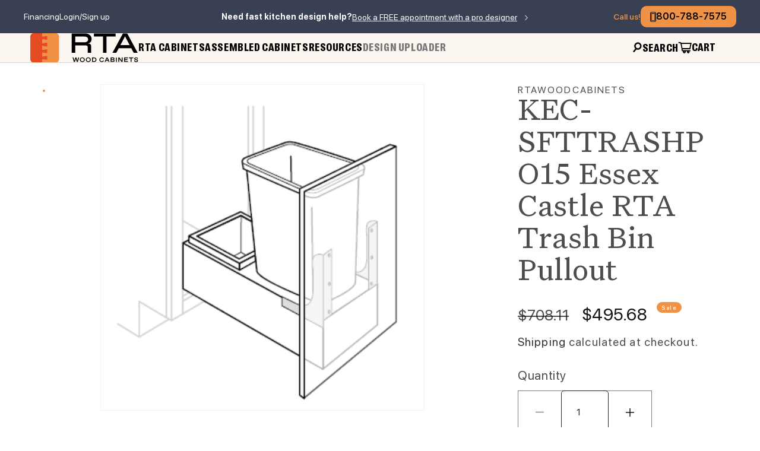

--- FILE ---
content_type: text/html; charset=utf-8
request_url: https://rtawoodcabinets.com/products/kec-sfttrashpo15
body_size: 29516
content:
<!doctype html>
<html class="js" lang="en">
  <head>

  
  <meta name="robots" content="noindex, follow">
  

  


<script type="text/javascript">
var a = window.performance && window.performance.mark;
if (a) {
  window.performance.mark("shopsheriff.amp-snippet.start");
}
var doc = document;
var redirect = "/cart" === window.location.pathname
&& (doc.referrer.includes("ampproject.org") || doc.referrer.includes("/a/s/") )
&& !doc.location.search.includes("utm");

if(redirect) {
  var f = doc.location.search ? "&" : "?";
  window.location =
    window.location.origin
  + window.location.pathname
  + f
  + "utm_source=shopsheriff&utm_medium=amp&utm_campaign=shopsheriff&utm_content=add-to-cart";
}
if (a) {
  window.performance.mark("shopsheriff.amp-snippet.end");
}
      </script>


   <link rel="amphtml" href="https://rtawoodcabinets.com/a/s/products/kec-sfttrashpo15">



    <meta charset="utf-8">
    <meta http-equiv="X-UA-Compatible" content="IE=edge">
    <meta name="viewport" content="width=device-width,initial-scale=1">
    <meta name="theme-color" content="">
    <link rel="canonical" href="https://rtawoodcabinets.com/products/kec-sfttrashpo15"><link rel="icon" type="image/png" href="//rtawoodcabinets.com/cdn/shop/files/favicon_1.svg?crop=center&height=32&v=1720020265&width=32"><link rel="preconnect" href="https://fonts.shopifycdn.com" crossorigin><title>
      KEC-SFTTRASHPO18 Essex Castle RTA Trash Bin Pullout
 &ndash; RTA Wood Cabinets</title>

    
      <meta name="description" content="JSI Dover Castle RTA Trash Bin Pullout Soft Close Trash Bin Pullout with Door Mount Kit Fits 15&quot; Base Cabinet Shop now and Save!">
    

    

<meta property="og:site_name" content="RTA Wood Cabinets">
<meta property="og:url" content="https://rtawoodcabinets.com/products/kec-sfttrashpo15">
<meta property="og:title" content="KEC-SFTTRASHPO18 Essex Castle RTA Trash Bin Pullout">
<meta property="og:type" content="product">
<meta property="og:description" content="JSI Dover Castle RTA Trash Bin Pullout Soft Close Trash Bin Pullout with Door Mount Kit Fits 15&quot; Base Cabinet Shop now and Save!"><meta property="og:image" content="http://rtawoodcabinets.com/cdn/shop/products/B15_Trash_3d8934f3-0d9e-4e6e-8eec-d712f643d3e3-453440.png?v=1748571520">
  <meta property="og:image:secure_url" content="https://rtawoodcabinets.com/cdn/shop/products/B15_Trash_3d8934f3-0d9e-4e6e-8eec-d712f643d3e3-453440.png?v=1748571520">
  <meta property="og:image:width" content="336">
  <meta property="og:image:height" content="339"><meta property="og:price:amount" content="495.68">
  <meta property="og:price:currency" content="USD"><meta name="twitter:card" content="summary_large_image">
<meta name="twitter:title" content="KEC-SFTTRASHPO18 Essex Castle RTA Trash Bin Pullout">
<meta name="twitter:description" content="JSI Dover Castle RTA Trash Bin Pullout Soft Close Trash Bin Pullout with Door Mount Kit Fits 15&quot; Base Cabinet Shop now and Save!">

    <script src="//rtawoodcabinets.com/cdn/shop/t/21/assets/jquery.js?v=14044491599898008241721153754" defer="defer"></script>
    <script src="//rtawoodcabinets.com/cdn/shop/t/21/assets/constants.js?v=58251544750838685771721153739" defer="defer"></script>
    <script src="//rtawoodcabinets.com/cdn/shop/t/21/assets/pubsub.js?v=158357773527763999511721153770" defer="defer"></script>
    <script src="//rtawoodcabinets.com/cdn/shop/t/21/assets/global.js?v=87834410621095357501762989552" defer="defer"></script><script src="//rtawoodcabinets.com/cdn/shop/t/21/assets/animations.js?v=88693664871331136111721153712" defer="defer"></script><!-- <script src="//rtawoodcabinets.com/cdn/shop/t/21/assets/hls.js?v=9548867325952522771721153747" defer="defer"></script>
    <script src="//rtawoodcabinets.com/cdn/shop/t/21/assets/jquery.cookie.js?v=122260493949522360551721153753" defer="defer"></script> -->

    <script src="https://cdn.jsdelivr.net/npm/@fancyapps/ui@5.0/dist/fancybox/fancybox.umd.js"></script>


    <script src="//rtawoodcabinets.com/cdn/shop/t/21/assets/swiper-bundle.min.js?v=57636454815115923131721153814" defer="defer"></script>
    <script src="//rtawoodcabinets.com/cdn/shop/t/21/assets/slick.min.js?v=71779134894361685811721153810" defer="defer"></script>
    <script src="//rtawoodcabinets.com/cdn/shop/t/21/assets/script.js?v=43066261668345941511738016995" defer="defer"></script>

    <script>window.performance && window.performance.mark && window.performance.mark('shopify.content_for_header.start');</script><meta name="google-site-verification" content="eucXuaoKNWBrIhSTfbUNYvXPn6V4ReKa-HXC6Udk4Q4">
<meta name="facebook-domain-verification" content="0bz0ry34ko8ah6ggny15gznnqu9wyj">
<meta id="shopify-digital-wallet" name="shopify-digital-wallet" content="/18170469/digital_wallets/dialog">
<link rel="alternate" type="application/json+oembed" href="https://rtawoodcabinets.com/products/kec-sfttrashpo15.oembed">
<script async="async" src="/checkouts/internal/preloads.js?locale=en-US"></script>
<script id="shopify-features" type="application/json">{"accessToken":"6ca351a94000693678f1445d704e5f00","betas":["rich-media-storefront-analytics"],"domain":"rtawoodcabinets.com","predictiveSearch":true,"shopId":18170469,"locale":"en"}</script>
<script>var Shopify = Shopify || {};
Shopify.shop = "rtawoodcabinets.myshopify.com";
Shopify.locale = "en";
Shopify.currency = {"active":"USD","rate":"1.0"};
Shopify.country = "US";
Shopify.theme = {"name":"NEW WEBSITE","id":170046980411,"schema_name":"Dawn","schema_version":"14.0.0","theme_store_id":null,"role":"main"};
Shopify.theme.handle = "null";
Shopify.theme.style = {"id":null,"handle":null};
Shopify.cdnHost = "rtawoodcabinets.com/cdn";
Shopify.routes = Shopify.routes || {};
Shopify.routes.root = "/";</script>
<script type="module">!function(o){(o.Shopify=o.Shopify||{}).modules=!0}(window);</script>
<script>!function(o){function n(){var o=[];function n(){o.push(Array.prototype.slice.apply(arguments))}return n.q=o,n}var t=o.Shopify=o.Shopify||{};t.loadFeatures=n(),t.autoloadFeatures=n()}(window);</script>
<script id="shop-js-analytics" type="application/json">{"pageType":"product"}</script>
<script defer="defer" async type="module" src="//rtawoodcabinets.com/cdn/shopifycloud/shop-js/modules/v2/client.init-shop-cart-sync_C5BV16lS.en.esm.js"></script>
<script defer="defer" async type="module" src="//rtawoodcabinets.com/cdn/shopifycloud/shop-js/modules/v2/chunk.common_CygWptCX.esm.js"></script>
<script type="module">
  await import("//rtawoodcabinets.com/cdn/shopifycloud/shop-js/modules/v2/client.init-shop-cart-sync_C5BV16lS.en.esm.js");
await import("//rtawoodcabinets.com/cdn/shopifycloud/shop-js/modules/v2/chunk.common_CygWptCX.esm.js");

  window.Shopify.SignInWithShop?.initShopCartSync?.({"fedCMEnabled":true,"windoidEnabled":true});

</script>
<script>(function() {
  var isLoaded = false;
  function asyncLoad() {
    if (isLoaded) return;
    isLoaded = true;
    var urls = ["\/\/static.zotabox.com\/5\/f\/5fc5c8e9b7015b9b592d03c2db8063bd\/widgets.js?shop=rtawoodcabinets.myshopify.com","https:\/\/embed.tawk.to\/widget-script\/598364bf4471ce54db652706\/default.js?shop=rtawoodcabinets.myshopify.com","https:\/\/static.zotabox.com\/5\/f\/5fc5c8e9b7015b9b592d03c2db8063bd\/widgets.js?shop=rtawoodcabinets.myshopify.com","https:\/\/ecommplugins-scripts.trustpilot.com\/v2.1\/js\/header.min.js?settings=eyJrZXkiOiIzNHJ0UDQ2ZmNVMVFpQVA0IiwicyI6Im5vbmUifQ==\u0026v=2.5\u0026shop=rtawoodcabinets.myshopify.com","https:\/\/ecommplugins-trustboxsettings.trustpilot.com\/rtawoodcabinets.myshopify.com.js?settings=1763502938591\u0026shop=rtawoodcabinets.myshopify.com","https:\/\/widget.trustpilot.com\/bootstrap\/v5\/tp.widget.sync.bootstrap.min.js?shop=rtawoodcabinets.myshopify.com","https:\/\/widget.trustpilot.com\/bootstrap\/v5\/tp.widget.sync.bootstrap.min.js?shop=rtawoodcabinets.myshopify.com","https:\/\/schemaplusfiles.s3.amazonaws.com\/loader.min.js?shop=rtawoodcabinets.myshopify.com","https:\/\/api.pp-prod-ads.ue2.breadgateway.net\/api\/shopify-plugin-backend\/messaging-app\/cart.js?shopId=2c49df57-a6e8-49d0-bc37-619d00b3e7aa\u0026shop=rtawoodcabinets.myshopify.com","https:\/\/static.dla.group\/dm-timer.js?shop=rtawoodcabinets.myshopify.com","https:\/\/d9fvwtvqz2fm1.cloudfront.net\/shop\/js\/discount-on-cart-pro.min.js?shop=rtawoodcabinets.myshopify.com","https:\/\/static.klaviyo.com\/onsite\/js\/YaXjCB\/klaviyo.js?company_id=YaXjCB\u0026shop=rtawoodcabinets.myshopify.com","https:\/\/ecommplugins-scripts.trustpilot.com\/v2.1\/js\/success.min.js?settings=eyJrZXkiOiIzNHJ0UDQ2ZmNVMVFpQVA0IiwicyI6Im5vbmUiLCJ0IjpbIm9yZGVycy9wYWlkIiwidHJ1c3RwaWxvdE9yZGVyQ29uZmlybWVkIl0sInYiOiIiLCJhIjoiU2hvcGlmeS0yMDIxLTA0In0=\u0026shop=rtawoodcabinets.myshopify.com","https:\/\/ecommplugins-scripts.trustpilot.com\/v2.1\/js\/success.min.js?settings=eyJrZXkiOiIzNHJ0UDQ2ZmNVMVFpQVA0IiwicyI6Im5vbmUiLCJ0IjpbIm9yZGVycy9wYWlkIiwidHJ1c3RwaWxvdE9yZGVyQ29uZmlybWVkIl0sInYiOiIiLCJhIjoiU2hvcGlmeS0yMDIxLTA0In0=\u0026shop=rtawoodcabinets.myshopify.com","https:\/\/ecommplugins-scripts.trustpilot.com\/v2.1\/js\/success.min.js?settings=eyJrZXkiOiIzNHJ0UDQ2ZmNVMVFpQVA0IiwicyI6Im5vbmUiLCJ0IjpbIm9yZGVycy9wYWlkIiwidHJ1c3RwaWxvdE9yZGVyQ29uZmlybWVkIl0sInYiOiIiLCJhIjoiU2hvcGlmeS0yMDIxLTA0In0=\u0026shop=rtawoodcabinets.myshopify.com","https:\/\/ecommplugins-scripts.trustpilot.com\/v2.1\/js\/success.min.js?settings=eyJrZXkiOiIzNHJ0UDQ2ZmNVMVFpQVA0IiwicyI6Im5vbmUiLCJ0IjpbIm9yZGVycy9wYWlkIiwidHJ1c3RwaWxvdE9yZGVyQ29uZmlybWVkIl0sInYiOiIiLCJhIjoiU2hvcGlmeS0yMDIxLTA0In0=\u0026shop=rtawoodcabinets.myshopify.com","https:\/\/ecommplugins-scripts.trustpilot.com\/v2.1\/js\/success.min.js?settings=eyJrZXkiOiIzNHJ0UDQ2ZmNVMVFpQVA0IiwicyI6Im5vbmUiLCJ0IjpbIm9yZGVycy9wYWlkIiwidHJ1c3RwaWxvdE9yZGVyQ29uZmlybWVkIl0sInYiOiIiLCJhIjoiU2hvcGlmeS0yMDIxLTA0In0=\u0026shop=rtawoodcabinets.myshopify.com","https:\/\/ecommplugins-scripts.trustpilot.com\/v2.1\/js\/success.min.js?settings=eyJrZXkiOiIzNHJ0UDQ2ZmNVMVFpQVA0IiwicyI6Im5vbmUiLCJ0IjpbIm9yZGVycy9wYWlkIiwidHJ1c3RwaWxvdE9yZGVyQ29uZmlybWVkIl0sInYiOiIiLCJhIjoiU2hvcGlmeS0yMDIxLTA0In0=\u0026shop=rtawoodcabinets.myshopify.com"];
    for (var i = 0; i < urls.length; i++) {
      var s = document.createElement('script');
      s.type = 'text/javascript';
      s.async = true;
      s.src = urls[i];
      var x = document.getElementsByTagName('script')[0];
      x.parentNode.insertBefore(s, x);
    }
  };
  if(window.attachEvent) {
    window.attachEvent('onload', asyncLoad);
  } else {
    window.addEventListener('load', asyncLoad, false);
  }
})();</script>
<script id="__st">var __st={"a":18170469,"offset":-18000,"reqid":"da4e6235-7653-4c8f-8145-7b0f37c68907-1768827792","pageurl":"rtawoodcabinets.com\/products\/kec-sfttrashpo15","u":"b5b6dca9664a","p":"product","rtyp":"product","rid":1314399486033};</script>
<script>window.ShopifyPaypalV4VisibilityTracking = true;</script>
<script id="captcha-bootstrap">!function(){'use strict';const t='contact',e='account',n='new_comment',o=[[t,t],['blogs',n],['comments',n],[t,'customer']],c=[[e,'customer_login'],[e,'guest_login'],[e,'recover_customer_password'],[e,'create_customer']],r=t=>t.map((([t,e])=>`form[action*='/${t}']:not([data-nocaptcha='true']) input[name='form_type'][value='${e}']`)).join(','),a=t=>()=>t?[...document.querySelectorAll(t)].map((t=>t.form)):[];function s(){const t=[...o],e=r(t);return a(e)}const i='password',u='form_key',d=['recaptcha-v3-token','g-recaptcha-response','h-captcha-response',i],f=()=>{try{return window.sessionStorage}catch{return}},m='__shopify_v',_=t=>t.elements[u];function p(t,e,n=!1){try{const o=window.sessionStorage,c=JSON.parse(o.getItem(e)),{data:r}=function(t){const{data:e,action:n}=t;return t[m]||n?{data:e,action:n}:{data:t,action:n}}(c);for(const[e,n]of Object.entries(r))t.elements[e]&&(t.elements[e].value=n);n&&o.removeItem(e)}catch(o){console.error('form repopulation failed',{error:o})}}const l='form_type',E='cptcha';function T(t){t.dataset[E]=!0}const w=window,h=w.document,L='Shopify',v='ce_forms',y='captcha';let A=!1;((t,e)=>{const n=(g='f06e6c50-85a8-45c8-87d0-21a2b65856fe',I='https://cdn.shopify.com/shopifycloud/storefront-forms-hcaptcha/ce_storefront_forms_captcha_hcaptcha.v1.5.2.iife.js',D={infoText:'Protected by hCaptcha',privacyText:'Privacy',termsText:'Terms'},(t,e,n)=>{const o=w[L][v],c=o.bindForm;if(c)return c(t,g,e,D).then(n);var r;o.q.push([[t,g,e,D],n]),r=I,A||(h.body.append(Object.assign(h.createElement('script'),{id:'captcha-provider',async:!0,src:r})),A=!0)});var g,I,D;w[L]=w[L]||{},w[L][v]=w[L][v]||{},w[L][v].q=[],w[L][y]=w[L][y]||{},w[L][y].protect=function(t,e){n(t,void 0,e),T(t)},Object.freeze(w[L][y]),function(t,e,n,w,h,L){const[v,y,A,g]=function(t,e,n){const i=e?o:[],u=t?c:[],d=[...i,...u],f=r(d),m=r(i),_=r(d.filter((([t,e])=>n.includes(e))));return[a(f),a(m),a(_),s()]}(w,h,L),I=t=>{const e=t.target;return e instanceof HTMLFormElement?e:e&&e.form},D=t=>v().includes(t);t.addEventListener('submit',(t=>{const e=I(t);if(!e)return;const n=D(e)&&!e.dataset.hcaptchaBound&&!e.dataset.recaptchaBound,o=_(e),c=g().includes(e)&&(!o||!o.value);(n||c)&&t.preventDefault(),c&&!n&&(function(t){try{if(!f())return;!function(t){const e=f();if(!e)return;const n=_(t);if(!n)return;const o=n.value;o&&e.removeItem(o)}(t);const e=Array.from(Array(32),(()=>Math.random().toString(36)[2])).join('');!function(t,e){_(t)||t.append(Object.assign(document.createElement('input'),{type:'hidden',name:u})),t.elements[u].value=e}(t,e),function(t,e){const n=f();if(!n)return;const o=[...t.querySelectorAll(`input[type='${i}']`)].map((({name:t})=>t)),c=[...d,...o],r={};for(const[a,s]of new FormData(t).entries())c.includes(a)||(r[a]=s);n.setItem(e,JSON.stringify({[m]:1,action:t.action,data:r}))}(t,e)}catch(e){console.error('failed to persist form',e)}}(e),e.submit())}));const S=(t,e)=>{t&&!t.dataset[E]&&(n(t,e.some((e=>e===t))),T(t))};for(const o of['focusin','change'])t.addEventListener(o,(t=>{const e=I(t);D(e)&&S(e,y())}));const B=e.get('form_key'),M=e.get(l),P=B&&M;t.addEventListener('DOMContentLoaded',(()=>{const t=y();if(P)for(const e of t)e.elements[l].value===M&&p(e,B);[...new Set([...A(),...v().filter((t=>'true'===t.dataset.shopifyCaptcha))])].forEach((e=>S(e,t)))}))}(h,new URLSearchParams(w.location.search),n,t,e,['guest_login'])})(!0,!0)}();</script>
<script integrity="sha256-4kQ18oKyAcykRKYeNunJcIwy7WH5gtpwJnB7kiuLZ1E=" data-source-attribution="shopify.loadfeatures" defer="defer" src="//rtawoodcabinets.com/cdn/shopifycloud/storefront/assets/storefront/load_feature-a0a9edcb.js" crossorigin="anonymous"></script>
<script data-source-attribution="shopify.dynamic_checkout.dynamic.init">var Shopify=Shopify||{};Shopify.PaymentButton=Shopify.PaymentButton||{isStorefrontPortableWallets:!0,init:function(){window.Shopify.PaymentButton.init=function(){};var t=document.createElement("script");t.src="https://rtawoodcabinets.com/cdn/shopifycloud/portable-wallets/latest/portable-wallets.en.js",t.type="module",document.head.appendChild(t)}};
</script>
<script data-source-attribution="shopify.dynamic_checkout.buyer_consent">
  function portableWalletsHideBuyerConsent(e){var t=document.getElementById("shopify-buyer-consent"),n=document.getElementById("shopify-subscription-policy-button");t&&n&&(t.classList.add("hidden"),t.setAttribute("aria-hidden","true"),n.removeEventListener("click",e))}function portableWalletsShowBuyerConsent(e){var t=document.getElementById("shopify-buyer-consent"),n=document.getElementById("shopify-subscription-policy-button");t&&n&&(t.classList.remove("hidden"),t.removeAttribute("aria-hidden"),n.addEventListener("click",e))}window.Shopify?.PaymentButton&&(window.Shopify.PaymentButton.hideBuyerConsent=portableWalletsHideBuyerConsent,window.Shopify.PaymentButton.showBuyerConsent=portableWalletsShowBuyerConsent);
</script>
<script>
  function portableWalletsCleanup(e){e&&e.src&&console.error("Failed to load portable wallets script "+e.src);var t=document.querySelectorAll("shopify-accelerated-checkout .shopify-payment-button__skeleton, shopify-accelerated-checkout-cart .wallet-cart-button__skeleton"),e=document.getElementById("shopify-buyer-consent");for(let e=0;e<t.length;e++)t[e].remove();e&&e.remove()}function portableWalletsNotLoadedAsModule(e){e instanceof ErrorEvent&&"string"==typeof e.message&&e.message.includes("import.meta")&&"string"==typeof e.filename&&e.filename.includes("portable-wallets")&&(window.removeEventListener("error",portableWalletsNotLoadedAsModule),window.Shopify.PaymentButton.failedToLoad=e,"loading"===document.readyState?document.addEventListener("DOMContentLoaded",window.Shopify.PaymentButton.init):window.Shopify.PaymentButton.init())}window.addEventListener("error",portableWalletsNotLoadedAsModule);
</script>

<script type="module" src="https://rtawoodcabinets.com/cdn/shopifycloud/portable-wallets/latest/portable-wallets.en.js" onError="portableWalletsCleanup(this)" crossorigin="anonymous"></script>
<script nomodule>
  document.addEventListener("DOMContentLoaded", portableWalletsCleanup);
</script>

<link id="shopify-accelerated-checkout-styles" rel="stylesheet" media="screen" href="https://rtawoodcabinets.com/cdn/shopifycloud/portable-wallets/latest/accelerated-checkout-backwards-compat.css" crossorigin="anonymous">
<style id="shopify-accelerated-checkout-cart">
        #shopify-buyer-consent {
  margin-top: 1em;
  display: inline-block;
  width: 100%;
}

#shopify-buyer-consent.hidden {
  display: none;
}

#shopify-subscription-policy-button {
  background: none;
  border: none;
  padding: 0;
  text-decoration: underline;
  font-size: inherit;
  cursor: pointer;
}

#shopify-subscription-policy-button::before {
  box-shadow: none;
}

      </style>
<script id="sections-script" data-sections="header" defer="defer" src="//rtawoodcabinets.com/cdn/shop/t/21/compiled_assets/scripts.js?31762"></script>
<script>window.performance && window.performance.mark && window.performance.mark('shopify.content_for_header.end');</script>


    <style data-shopify>
      @font-face {
  font-family: Assistant;
  font-weight: 400;
  font-style: normal;
  font-display: swap;
  src: url("//rtawoodcabinets.com/cdn/fonts/assistant/assistant_n4.9120912a469cad1cc292572851508ca49d12e768.woff2") format("woff2"),
       url("//rtawoodcabinets.com/cdn/fonts/assistant/assistant_n4.6e9875ce64e0fefcd3f4446b7ec9036b3ddd2985.woff") format("woff");
}

      @font-face {
  font-family: Assistant;
  font-weight: 700;
  font-style: normal;
  font-display: swap;
  src: url("//rtawoodcabinets.com/cdn/fonts/assistant/assistant_n7.bf44452348ec8b8efa3aa3068825305886b1c83c.woff2") format("woff2"),
       url("//rtawoodcabinets.com/cdn/fonts/assistant/assistant_n7.0c887fee83f6b3bda822f1150b912c72da0f7b64.woff") format("woff");
}

      
      
      @font-face {
  font-family: Assistant;
  font-weight: 400;
  font-style: normal;
  font-display: swap;
  src: url("//rtawoodcabinets.com/cdn/fonts/assistant/assistant_n4.9120912a469cad1cc292572851508ca49d12e768.woff2") format("woff2"),
       url("//rtawoodcabinets.com/cdn/fonts/assistant/assistant_n4.6e9875ce64e0fefcd3f4446b7ec9036b3ddd2985.woff") format("woff");
}


      
        :root,
        .color-scheme-1 {
          --color-background: 255,255,255;
        
          --gradient-background: #ffffff;
        

        

        --color-foreground: 18,18,18;
        --color-background-contrast: 191,191,191;
        --color-shadow: 18,18,18;
        --color-button: 18,18,18;
        --color-button-text: 255,255,255;
        --color-secondary-button: 255,255,255;
        --color-secondary-button-text: 18,18,18;
        --color-link: 18,18,18;
        --color-badge-foreground: 18,18,18;
        --color-badge-background: 255,255,255;
        --color-badge-border: 18,18,18;
        --payment-terms-background-color: rgb(255 255 255);
      }
      
        
        .color-scheme-2 {
          --color-background: 243,243,243;
        
          --gradient-background: #f3f3f3;
        

        

        --color-foreground: 18,18,18;
        --color-background-contrast: 179,179,179;
        --color-shadow: 18,18,18;
        --color-button: 18,18,18;
        --color-button-text: 243,243,243;
        --color-secondary-button: 243,243,243;
        --color-secondary-button-text: 18,18,18;
        --color-link: 18,18,18;
        --color-badge-foreground: 18,18,18;
        --color-badge-background: 243,243,243;
        --color-badge-border: 18,18,18;
        --payment-terms-background-color: rgb(243 243 243);
      }
      
        
        .color-scheme-3 {
          --color-background: 36,40,51;
        
          --gradient-background: #242833;
        

        

        --color-foreground: 255,255,255;
        --color-background-contrast: 47,52,66;
        --color-shadow: 18,18,18;
        --color-button: 255,255,255;
        --color-button-text: 0,0,0;
        --color-secondary-button: 36,40,51;
        --color-secondary-button-text: 255,255,255;
        --color-link: 255,255,255;
        --color-badge-foreground: 255,255,255;
        --color-badge-background: 36,40,51;
        --color-badge-border: 255,255,255;
        --payment-terms-background-color: rgb(36 40 51);
      }
      
        
        .color-scheme-4 {
          --color-background: 18,18,18;
        
          --gradient-background: #121212;
        

        

        --color-foreground: 255,255,255;
        --color-background-contrast: 146,146,146;
        --color-shadow: 18,18,18;
        --color-button: 255,255,255;
        --color-button-text: 18,18,18;
        --color-secondary-button: 18,18,18;
        --color-secondary-button-text: 255,255,255;
        --color-link: 255,255,255;
        --color-badge-foreground: 255,255,255;
        --color-badge-background: 18,18,18;
        --color-badge-border: 255,255,255;
        --payment-terms-background-color: rgb(18 18 18);
      }
      
        
        .color-scheme-5 {
          --color-background: 51,79,180;
        
          --gradient-background: #334fb4;
        

        

        --color-foreground: 255,255,255;
        --color-background-contrast: 23,35,81;
        --color-shadow: 18,18,18;
        --color-button: 255,255,255;
        --color-button-text: 51,79,180;
        --color-secondary-button: 51,79,180;
        --color-secondary-button-text: 255,255,255;
        --color-link: 255,255,255;
        --color-badge-foreground: 255,255,255;
        --color-badge-background: 51,79,180;
        --color-badge-border: 255,255,255;
        --payment-terms-background-color: rgb(51 79 180);
      }
      

      body, .color-scheme-1, .color-scheme-2, .color-scheme-3, .color-scheme-4, .color-scheme-5 {
        color: rgba(var(--color-foreground), 0.75);
        background-color: rgb(var(--color-background));
      }

      :root {
        --font-body-family: Assistant, sans-serif;
        --font-body-style: normal;
        --font-body-weight: 400;
        --font-body-weight-bold: 700;

        --font-heading-family: Assistant, sans-serif;
        --font-heading-style: normal;
        --font-heading-weight: 400;

        --font-body-scale: 1.0;
        --font-heading-scale: 1.0;

        --media-padding: px;
        --media-border-opacity: 0.05;
        --media-border-width: 1px;
        --media-radius: 0px;
        --media-shadow-opacity: 0.0;
        --media-shadow-horizontal-offset: 0px;
        --media-shadow-vertical-offset: 4px;
        --media-shadow-blur-radius: 5px;
        --media-shadow-visible: 0;

        --page-width: 120rem;
        --page-width-margin: 0rem;

        --product-card-image-padding: 0.0rem;
        --product-card-corner-radius: 0.0rem;
        --product-card-text-alignment: left;
        --product-card-border-width: 0.0rem;
        --product-card-border-opacity: 0.1;
        --product-card-shadow-opacity: 0.0;
        --product-card-shadow-visible: 0;
        --product-card-shadow-horizontal-offset: 0.0rem;
        --product-card-shadow-vertical-offset: 0.4rem;
        --product-card-shadow-blur-radius: 0.5rem;

        --collection-card-image-padding: 0.0rem;
        --collection-card-corner-radius: 0.0rem;
        --collection-card-text-alignment: left;
        --collection-card-border-width: 0.0rem;
        --collection-card-border-opacity: 0.1;
        --collection-card-shadow-opacity: 0.0;
        --collection-card-shadow-visible: 0;
        --collection-card-shadow-horizontal-offset: 0.0rem;
        --collection-card-shadow-vertical-offset: 0.4rem;
        --collection-card-shadow-blur-radius: 0.5rem;

        --blog-card-image-padding: 0.0rem;
        --blog-card-corner-radius: 0.0rem;
        --blog-card-text-alignment: left;
        --blog-card-border-width: 0.0rem;
        --blog-card-border-opacity: 0.1;
        --blog-card-shadow-opacity: 0.0;
        --blog-card-shadow-visible: 0;
        --blog-card-shadow-horizontal-offset: 0.0rem;
        --blog-card-shadow-vertical-offset: 0.4rem;
        --blog-card-shadow-blur-radius: 0.5rem;

        --badge-corner-radius: 4.0rem;

        --popup-border-width: 1px;
        --popup-border-opacity: 0.1;
        --popup-corner-radius: 0px;
        --popup-shadow-opacity: 0.05;
        --popup-shadow-horizontal-offset: 0px;
        --popup-shadow-vertical-offset: 4px;
        --popup-shadow-blur-radius: 5px;

        --drawer-border-width: 1px;
        --drawer-border-opacity: 0.1;
        --drawer-shadow-opacity: 0.0;
        --drawer-shadow-horizontal-offset: 0px;
        --drawer-shadow-vertical-offset: 4px;
        --drawer-shadow-blur-radius: 5px;

        --spacing-sections-desktop: 0px;
        --spacing-sections-mobile: 0px;

        --grid-desktop-vertical-spacing: 8px;
        --grid-desktop-horizontal-spacing: 8px;
        --grid-mobile-vertical-spacing: 4px;
        --grid-mobile-horizontal-spacing: 4px;

        --text-boxes-border-opacity: 0.1;
        --text-boxes-border-width: 0px;
        --text-boxes-radius: 0px;
        --text-boxes-shadow-opacity: 0.0;
        --text-boxes-shadow-visible: 0;
        --text-boxes-shadow-horizontal-offset: 0px;
        --text-boxes-shadow-vertical-offset: 4px;
        --text-boxes-shadow-blur-radius: 5px;

        --buttons-radius: 0px;
        --buttons-radius-outset: 0px;
        --buttons-border-width: 1px;
        --buttons-border-opacity: 1.0;
        --buttons-shadow-opacity: 0.0;
        --buttons-shadow-visible: 0;
        --buttons-shadow-horizontal-offset: 0px;
        --buttons-shadow-vertical-offset: 4px;
        --buttons-shadow-blur-radius: 5px;
        --buttons-border-offset: 0px;

        --inputs-radius: 0px;
        --inputs-border-width: 1px;
        --inputs-border-opacity: 0.55;
        --inputs-shadow-opacity: 0.0;
        --inputs-shadow-horizontal-offset: 0px;
        --inputs-margin-offset: 0px;
        --inputs-shadow-vertical-offset: 4px;
        --inputs-shadow-blur-radius: 5px;
        --inputs-radius-outset: 0px;

        --variant-pills-radius: 40px;
        --variant-pills-border-width: 1px;
        --variant-pills-border-opacity: 0.55;
        --variant-pills-shadow-opacity: 0.0;
        --variant-pills-shadow-horizontal-offset: 0px;
        --variant-pills-shadow-vertical-offset: 4px;
        --variant-pills-shadow-blur-radius: 5px;
      }

      *,
      *::before,
      *::after {
        box-sizing: inherit;
      }

      html {
        box-sizing: border-box;
        font-size: calc(var(--font-body-scale) * 62.5%);
        height: 100%;
      }

      body {
        display: grid;
        grid-template-rows: auto auto 1fr auto;
        grid-template-columns: 100%;
        min-height: 100%;
        margin: 0;
        font-size: 1.5rem;
        letter-spacing: 0.06rem;
        line-height: calc(1 + 0.8 / var(--font-body-scale));
        font-family: var(--font-body-family);
        font-style: var(--font-body-style);
        font-weight: var(--font-body-weight);
      }

      @media screen and (min-width: 750px) {
        body {
          font-size: 1.6rem;
        }
      }
    </style>

    <link href="//rtawoodcabinets.com/cdn/shop/t/21/assets/base.css?v=16534392784228263581721153713" rel="stylesheet" type="text/css" media="all" />
    <link href="https://use.typekit.net/nog8pdo.css" rel="stylesheet" type="text/css" media="all" />
      <link
        rel="stylesheet"
        href="https://cdn.jsdelivr.net/npm/@fancyapps/ui@5.0/dist/fancybox/fancybox.css"
      />
    <link href="//rtawoodcabinets.com/cdn/shop/t/21/assets/restored-styles.css?v=111407339164307383331763485632" rel="stylesheet" type="text/css" media="all" />
    <link href="//rtawoodcabinets.com/cdn/shop/t/21/assets/custom.css?v=36260279485077506671762353567" rel="stylesheet" type="text/css" media="all" />

      <link rel="preload" as="font" href="//rtawoodcabinets.com/cdn/fonts/assistant/assistant_n4.9120912a469cad1cc292572851508ca49d12e768.woff2" type="font/woff2" crossorigin>
      

      <link rel="preload" as="font" href="//rtawoodcabinets.com/cdn/fonts/assistant/assistant_n4.9120912a469cad1cc292572851508ca49d12e768.woff2" type="font/woff2" crossorigin>
      
<link
        rel="stylesheet"
        href="//rtawoodcabinets.com/cdn/shop/t/21/assets/component-predictive-search.css?v=118923337488134913561721153732"
        media="print"
        onload="this.media='all'"
      ><script>
      if (Shopify.designMode) {
        document.documentElement.classList.add('shopify-design-mode');
      }
    </script>

    <script>
    function gtag_report_conversion(url) {
      var callback = function () {
        if (typeof(url) != 'undefined') {
          window.location = url;
        }
      };
      gtag('event', 'conversion', {
          'send_to': 'AW-945242164/HOUHCJTx6MoZELSA3cID',
          'event_callback': callback
      });
      return false;
    }
    </script>

     <script type="application/ld+json">
      {
         "@context": "http://schema.org",
         "@type": "WebSite",
         "url": "https://rtawoodcabinets.com/",
         "potentialAction": {
           "@type": "SearchAction",
           "target": "https://rtawoodcabinets.com/search?q={search_term_string}",
           "query-input": "required name=search_term_string"
         }
      }
      </script>

    <script type="application/ld+json">
      {
        "@context": "https://schema.org",
        "@type": "Organization",
        "name": "RTA Wood Cabinets",
        "url": "https://rtawoodcabinets.com/",
        "logo": "https://rtawoodcabinets.com/cdn/shop/files/logo_5.svg",
        "contactPoint": {
          "@type": "ContactPoint",
          "telephone": "800-788-7575",
          "contactType": "customer service",
          "contactOption": "TollFree",
          "areaServed": "US",
          "availableLanguage": "en"
        },
        "sameAs": [
          "https://www.facebook.com/RTA-Wood-Cabinets-995692550534454/",
          "https://www.youtube.com/channel/UCc-MQ7GwHLqLoRM6H6jdzKg",
          "https://www.instagram.com/rtawoodcabinets/?hl=en",
          "https://rtawoodcabinets.com/"
        ]
      }
      </script>

      <script type="text/javascript">
          (function(c,l,a,r,i,t,y){
              c[a]=c[a]||function(){(c[a].q=c[a].q||[]).push(arguments)};
              t=l.createElement(r);t.async=1;t.src="https://www.clarity.ms/tag/"+i;
              y=l.getElementsByTagName(r)[0];y.parentNode.insertBefore(t,y);
          })(window, document, "clarity", "script", "jy954jhsl6");
      </script>
  <!-- BEGIN app block: shopify://apps/klaviyo-email-marketing-sms/blocks/klaviyo-onsite-embed/2632fe16-c075-4321-a88b-50b567f42507 -->















  <script>
    window.klaviyoReviewsProductDesignMode = false
  </script>







<!-- END app block --><!-- BEGIN app block: shopify://apps/pagefly-page-builder/blocks/app-embed/83e179f7-59a0-4589-8c66-c0dddf959200 -->

<!-- BEGIN app snippet: pagefly-cro-ab-testing-main -->







<script>
  ;(function () {
    const url = new URL(window.location)
    const viewParam = url.searchParams.get('view')
    if (viewParam && viewParam.includes('variant-pf-')) {
      url.searchParams.set('pf_v', viewParam)
      url.searchParams.delete('view')
      window.history.replaceState({}, '', url)
    }
  })()
</script>



<script type='module'>
  
  window.PAGEFLY_CRO = window.PAGEFLY_CRO || {}

  window.PAGEFLY_CRO['data_debug'] = {
    original_template_suffix: "all_products",
    allow_ab_test: false,
    ab_test_start_time: 0,
    ab_test_end_time: 0,
    today_date_time: 1768827793000,
  }
  window.PAGEFLY_CRO['GA4'] = { enabled: false}
</script>

<!-- END app snippet -->








  <script src='https://cdn.shopify.com/extensions/019bb4f9-aed6-78a3-be91-e9d44663e6bf/pagefly-page-builder-215/assets/pagefly-helper.js' defer='defer'></script>

  <script src='https://cdn.shopify.com/extensions/019bb4f9-aed6-78a3-be91-e9d44663e6bf/pagefly-page-builder-215/assets/pagefly-general-helper.js' defer='defer'></script>

  <script src='https://cdn.shopify.com/extensions/019bb4f9-aed6-78a3-be91-e9d44663e6bf/pagefly-page-builder-215/assets/pagefly-snap-slider.js' defer='defer'></script>

  <script src='https://cdn.shopify.com/extensions/019bb4f9-aed6-78a3-be91-e9d44663e6bf/pagefly-page-builder-215/assets/pagefly-slideshow-v3.js' defer='defer'></script>

  <script src='https://cdn.shopify.com/extensions/019bb4f9-aed6-78a3-be91-e9d44663e6bf/pagefly-page-builder-215/assets/pagefly-slideshow-v4.js' defer='defer'></script>

  <script src='https://cdn.shopify.com/extensions/019bb4f9-aed6-78a3-be91-e9d44663e6bf/pagefly-page-builder-215/assets/pagefly-glider.js' defer='defer'></script>

  <script src='https://cdn.shopify.com/extensions/019bb4f9-aed6-78a3-be91-e9d44663e6bf/pagefly-page-builder-215/assets/pagefly-slideshow-v1-v2.js' defer='defer'></script>

  <script src='https://cdn.shopify.com/extensions/019bb4f9-aed6-78a3-be91-e9d44663e6bf/pagefly-page-builder-215/assets/pagefly-product-media.js' defer='defer'></script>

  <script src='https://cdn.shopify.com/extensions/019bb4f9-aed6-78a3-be91-e9d44663e6bf/pagefly-page-builder-215/assets/pagefly-product.js' defer='defer'></script>


<script id='pagefly-helper-data' type='application/json'>
  {
    "page_optimization": {
      "assets_prefetching": false
    },
    "elements_asset_mapper": {
      "Accordion": "https://cdn.shopify.com/extensions/019bb4f9-aed6-78a3-be91-e9d44663e6bf/pagefly-page-builder-215/assets/pagefly-accordion.js",
      "Accordion3": "https://cdn.shopify.com/extensions/019bb4f9-aed6-78a3-be91-e9d44663e6bf/pagefly-page-builder-215/assets/pagefly-accordion3.js",
      "CountDown": "https://cdn.shopify.com/extensions/019bb4f9-aed6-78a3-be91-e9d44663e6bf/pagefly-page-builder-215/assets/pagefly-countdown.js",
      "GMap1": "https://cdn.shopify.com/extensions/019bb4f9-aed6-78a3-be91-e9d44663e6bf/pagefly-page-builder-215/assets/pagefly-gmap.js",
      "GMap2": "https://cdn.shopify.com/extensions/019bb4f9-aed6-78a3-be91-e9d44663e6bf/pagefly-page-builder-215/assets/pagefly-gmap.js",
      "GMapBasicV2": "https://cdn.shopify.com/extensions/019bb4f9-aed6-78a3-be91-e9d44663e6bf/pagefly-page-builder-215/assets/pagefly-gmap.js",
      "GMapAdvancedV2": "https://cdn.shopify.com/extensions/019bb4f9-aed6-78a3-be91-e9d44663e6bf/pagefly-page-builder-215/assets/pagefly-gmap.js",
      "HTML.Video": "https://cdn.shopify.com/extensions/019bb4f9-aed6-78a3-be91-e9d44663e6bf/pagefly-page-builder-215/assets/pagefly-htmlvideo.js",
      "HTML.Video2": "https://cdn.shopify.com/extensions/019bb4f9-aed6-78a3-be91-e9d44663e6bf/pagefly-page-builder-215/assets/pagefly-htmlvideo2.js",
      "HTML.Video3": "https://cdn.shopify.com/extensions/019bb4f9-aed6-78a3-be91-e9d44663e6bf/pagefly-page-builder-215/assets/pagefly-htmlvideo2.js",
      "BackgroundVideo": "https://cdn.shopify.com/extensions/019bb4f9-aed6-78a3-be91-e9d44663e6bf/pagefly-page-builder-215/assets/pagefly-htmlvideo2.js",
      "Instagram": "https://cdn.shopify.com/extensions/019bb4f9-aed6-78a3-be91-e9d44663e6bf/pagefly-page-builder-215/assets/pagefly-instagram.js",
      "Instagram2": "https://cdn.shopify.com/extensions/019bb4f9-aed6-78a3-be91-e9d44663e6bf/pagefly-page-builder-215/assets/pagefly-instagram.js",
      "Insta3": "https://cdn.shopify.com/extensions/019bb4f9-aed6-78a3-be91-e9d44663e6bf/pagefly-page-builder-215/assets/pagefly-instagram3.js",
      "Tabs": "https://cdn.shopify.com/extensions/019bb4f9-aed6-78a3-be91-e9d44663e6bf/pagefly-page-builder-215/assets/pagefly-tab.js",
      "Tabs3": "https://cdn.shopify.com/extensions/019bb4f9-aed6-78a3-be91-e9d44663e6bf/pagefly-page-builder-215/assets/pagefly-tab3.js",
      "ProductBox": "https://cdn.shopify.com/extensions/019bb4f9-aed6-78a3-be91-e9d44663e6bf/pagefly-page-builder-215/assets/pagefly-cart.js",
      "FBPageBox2": "https://cdn.shopify.com/extensions/019bb4f9-aed6-78a3-be91-e9d44663e6bf/pagefly-page-builder-215/assets/pagefly-facebook.js",
      "FBLikeButton2": "https://cdn.shopify.com/extensions/019bb4f9-aed6-78a3-be91-e9d44663e6bf/pagefly-page-builder-215/assets/pagefly-facebook.js",
      "TwitterFeed2": "https://cdn.shopify.com/extensions/019bb4f9-aed6-78a3-be91-e9d44663e6bf/pagefly-page-builder-215/assets/pagefly-twitter.js",
      "Paragraph4": "https://cdn.shopify.com/extensions/019bb4f9-aed6-78a3-be91-e9d44663e6bf/pagefly-page-builder-215/assets/pagefly-paragraph4.js",

      "AliReviews": "https://cdn.shopify.com/extensions/019bb4f9-aed6-78a3-be91-e9d44663e6bf/pagefly-page-builder-215/assets/pagefly-3rd-elements.js",
      "BackInStock": "https://cdn.shopify.com/extensions/019bb4f9-aed6-78a3-be91-e9d44663e6bf/pagefly-page-builder-215/assets/pagefly-3rd-elements.js",
      "GloboBackInStock": "https://cdn.shopify.com/extensions/019bb4f9-aed6-78a3-be91-e9d44663e6bf/pagefly-page-builder-215/assets/pagefly-3rd-elements.js",
      "GrowaveWishlist": "https://cdn.shopify.com/extensions/019bb4f9-aed6-78a3-be91-e9d44663e6bf/pagefly-page-builder-215/assets/pagefly-3rd-elements.js",
      "InfiniteOptionsShopPad": "https://cdn.shopify.com/extensions/019bb4f9-aed6-78a3-be91-e9d44663e6bf/pagefly-page-builder-215/assets/pagefly-3rd-elements.js",
      "InkybayProductPersonalizer": "https://cdn.shopify.com/extensions/019bb4f9-aed6-78a3-be91-e9d44663e6bf/pagefly-page-builder-215/assets/pagefly-3rd-elements.js",
      "LimeSpot": "https://cdn.shopify.com/extensions/019bb4f9-aed6-78a3-be91-e9d44663e6bf/pagefly-page-builder-215/assets/pagefly-3rd-elements.js",
      "Loox": "https://cdn.shopify.com/extensions/019bb4f9-aed6-78a3-be91-e9d44663e6bf/pagefly-page-builder-215/assets/pagefly-3rd-elements.js",
      "Opinew": "https://cdn.shopify.com/extensions/019bb4f9-aed6-78a3-be91-e9d44663e6bf/pagefly-page-builder-215/assets/pagefly-3rd-elements.js",
      "Powr": "https://cdn.shopify.com/extensions/019bb4f9-aed6-78a3-be91-e9d44663e6bf/pagefly-page-builder-215/assets/pagefly-3rd-elements.js",
      "ProductReviews": "https://cdn.shopify.com/extensions/019bb4f9-aed6-78a3-be91-e9d44663e6bf/pagefly-page-builder-215/assets/pagefly-3rd-elements.js",
      "PushOwl": "https://cdn.shopify.com/extensions/019bb4f9-aed6-78a3-be91-e9d44663e6bf/pagefly-page-builder-215/assets/pagefly-3rd-elements.js",
      "ReCharge": "https://cdn.shopify.com/extensions/019bb4f9-aed6-78a3-be91-e9d44663e6bf/pagefly-page-builder-215/assets/pagefly-3rd-elements.js",
      "Rivyo": "https://cdn.shopify.com/extensions/019bb4f9-aed6-78a3-be91-e9d44663e6bf/pagefly-page-builder-215/assets/pagefly-3rd-elements.js",
      "TrackingMore": "https://cdn.shopify.com/extensions/019bb4f9-aed6-78a3-be91-e9d44663e6bf/pagefly-page-builder-215/assets/pagefly-3rd-elements.js",
      "Vitals": "https://cdn.shopify.com/extensions/019bb4f9-aed6-78a3-be91-e9d44663e6bf/pagefly-page-builder-215/assets/pagefly-3rd-elements.js",
      "Wiser": "https://cdn.shopify.com/extensions/019bb4f9-aed6-78a3-be91-e9d44663e6bf/pagefly-page-builder-215/assets/pagefly-3rd-elements.js"
    },
    "custom_elements_mapper": {
      "pf-click-action-element": "https://cdn.shopify.com/extensions/019bb4f9-aed6-78a3-be91-e9d44663e6bf/pagefly-page-builder-215/assets/pagefly-click-action-element.js",
      "pf-dialog-element": "https://cdn.shopify.com/extensions/019bb4f9-aed6-78a3-be91-e9d44663e6bf/pagefly-page-builder-215/assets/pagefly-dialog-element.js"
    }
  }
</script>


<!-- END app block --><!-- BEGIN app block: shopify://apps/dr-stacked-discounts/blocks/instant-load/f428e1ae-8a34-4767-8189-f8339f3ab12b --><!-- For self-installation -->
<script>(() => {const installerKey = 'docapp-discount-auto-install'; const urlParams = new URLSearchParams(window.location.search); if (urlParams.get(installerKey)) {window.sessionStorage.setItem(installerKey, JSON.stringify({integrationId: urlParams.get('docapp-integration-id'), divClass: urlParams.get('docapp-install-class'), check: urlParams.get('docapp-check')}));}})();</script>
<script>(() => {const previewKey = 'docapp-discount-test'; const urlParams = new URLSearchParams(window.location.search); if (urlParams.get(previewKey)) {window.sessionStorage.setItem(previewKey, JSON.stringify({active: true, integrationId: urlParams.get('docapp-discount-inst-test')}));}})();</script>
<script>window.discountOnCartProAppBlock = true;</script>

<!-- App speed-up -->
<script id="docapp-discount-speedup">
    (() => { if (window.discountOnCartProAppLoaded) return; let script = document.createElement('script'); script.src = "https://d9fvwtvqz2fm1.cloudfront.net/shop/js/discount-on-cart-pro.min.js?shop=rtawoodcabinets.myshopify.com"; document.getElementById('docapp-discount-speedup').after(script); })();
</script>


<!-- END app block --><script src="https://cdn.shopify.com/extensions/019a4bd6-5189-7b1b-88e6-ae4214511ca1/vite-vue3-typescript-eslint-prettier-32/assets/main.js" type="text/javascript" defer="defer"></script>
<link href="https://monorail-edge.shopifysvc.com" rel="dns-prefetch">
<script>(function(){if ("sendBeacon" in navigator && "performance" in window) {try {var session_token_from_headers = performance.getEntriesByType('navigation')[0].serverTiming.find(x => x.name == '_s').description;} catch {var session_token_from_headers = undefined;}var session_cookie_matches = document.cookie.match(/_shopify_s=([^;]*)/);var session_token_from_cookie = session_cookie_matches && session_cookie_matches.length === 2 ? session_cookie_matches[1] : "";var session_token = session_token_from_headers || session_token_from_cookie || "";function handle_abandonment_event(e) {var entries = performance.getEntries().filter(function(entry) {return /monorail-edge.shopifysvc.com/.test(entry.name);});if (!window.abandonment_tracked && entries.length === 0) {window.abandonment_tracked = true;var currentMs = Date.now();var navigation_start = performance.timing.navigationStart;var payload = {shop_id: 18170469,url: window.location.href,navigation_start,duration: currentMs - navigation_start,session_token,page_type: "product"};window.navigator.sendBeacon("https://monorail-edge.shopifysvc.com/v1/produce", JSON.stringify({schema_id: "online_store_buyer_site_abandonment/1.1",payload: payload,metadata: {event_created_at_ms: currentMs,event_sent_at_ms: currentMs}}));}}window.addEventListener('pagehide', handle_abandonment_event);}}());</script>
<script id="web-pixels-manager-setup">(function e(e,d,r,n,o){if(void 0===o&&(o={}),!Boolean(null===(a=null===(i=window.Shopify)||void 0===i?void 0:i.analytics)||void 0===a?void 0:a.replayQueue)){var i,a;window.Shopify=window.Shopify||{};var t=window.Shopify;t.analytics=t.analytics||{};var s=t.analytics;s.replayQueue=[],s.publish=function(e,d,r){return s.replayQueue.push([e,d,r]),!0};try{self.performance.mark("wpm:start")}catch(e){}var l=function(){var e={modern:/Edge?\/(1{2}[4-9]|1[2-9]\d|[2-9]\d{2}|\d{4,})\.\d+(\.\d+|)|Firefox\/(1{2}[4-9]|1[2-9]\d|[2-9]\d{2}|\d{4,})\.\d+(\.\d+|)|Chrom(ium|e)\/(9{2}|\d{3,})\.\d+(\.\d+|)|(Maci|X1{2}).+ Version\/(15\.\d+|(1[6-9]|[2-9]\d|\d{3,})\.\d+)([,.]\d+|)( \(\w+\)|)( Mobile\/\w+|) Safari\/|Chrome.+OPR\/(9{2}|\d{3,})\.\d+\.\d+|(CPU[ +]OS|iPhone[ +]OS|CPU[ +]iPhone|CPU IPhone OS|CPU iPad OS)[ +]+(15[._]\d+|(1[6-9]|[2-9]\d|\d{3,})[._]\d+)([._]\d+|)|Android:?[ /-](13[3-9]|1[4-9]\d|[2-9]\d{2}|\d{4,})(\.\d+|)(\.\d+|)|Android.+Firefox\/(13[5-9]|1[4-9]\d|[2-9]\d{2}|\d{4,})\.\d+(\.\d+|)|Android.+Chrom(ium|e)\/(13[3-9]|1[4-9]\d|[2-9]\d{2}|\d{4,})\.\d+(\.\d+|)|SamsungBrowser\/([2-9]\d|\d{3,})\.\d+/,legacy:/Edge?\/(1[6-9]|[2-9]\d|\d{3,})\.\d+(\.\d+|)|Firefox\/(5[4-9]|[6-9]\d|\d{3,})\.\d+(\.\d+|)|Chrom(ium|e)\/(5[1-9]|[6-9]\d|\d{3,})\.\d+(\.\d+|)([\d.]+$|.*Safari\/(?![\d.]+ Edge\/[\d.]+$))|(Maci|X1{2}).+ Version\/(10\.\d+|(1[1-9]|[2-9]\d|\d{3,})\.\d+)([,.]\d+|)( \(\w+\)|)( Mobile\/\w+|) Safari\/|Chrome.+OPR\/(3[89]|[4-9]\d|\d{3,})\.\d+\.\d+|(CPU[ +]OS|iPhone[ +]OS|CPU[ +]iPhone|CPU IPhone OS|CPU iPad OS)[ +]+(10[._]\d+|(1[1-9]|[2-9]\d|\d{3,})[._]\d+)([._]\d+|)|Android:?[ /-](13[3-9]|1[4-9]\d|[2-9]\d{2}|\d{4,})(\.\d+|)(\.\d+|)|Mobile Safari.+OPR\/([89]\d|\d{3,})\.\d+\.\d+|Android.+Firefox\/(13[5-9]|1[4-9]\d|[2-9]\d{2}|\d{4,})\.\d+(\.\d+|)|Android.+Chrom(ium|e)\/(13[3-9]|1[4-9]\d|[2-9]\d{2}|\d{4,})\.\d+(\.\d+|)|Android.+(UC? ?Browser|UCWEB|U3)[ /]?(15\.([5-9]|\d{2,})|(1[6-9]|[2-9]\d|\d{3,})\.\d+)\.\d+|SamsungBrowser\/(5\.\d+|([6-9]|\d{2,})\.\d+)|Android.+MQ{2}Browser\/(14(\.(9|\d{2,})|)|(1[5-9]|[2-9]\d|\d{3,})(\.\d+|))(\.\d+|)|K[Aa][Ii]OS\/(3\.\d+|([4-9]|\d{2,})\.\d+)(\.\d+|)/},d=e.modern,r=e.legacy,n=navigator.userAgent;return n.match(d)?"modern":n.match(r)?"legacy":"unknown"}(),u="modern"===l?"modern":"legacy",c=(null!=n?n:{modern:"",legacy:""})[u],f=function(e){return[e.baseUrl,"/wpm","/b",e.hashVersion,"modern"===e.buildTarget?"m":"l",".js"].join("")}({baseUrl:d,hashVersion:r,buildTarget:u}),m=function(e){var d=e.version,r=e.bundleTarget,n=e.surface,o=e.pageUrl,i=e.monorailEndpoint;return{emit:function(e){var a=e.status,t=e.errorMsg,s=(new Date).getTime(),l=JSON.stringify({metadata:{event_sent_at_ms:s},events:[{schema_id:"web_pixels_manager_load/3.1",payload:{version:d,bundle_target:r,page_url:o,status:a,surface:n,error_msg:t},metadata:{event_created_at_ms:s}}]});if(!i)return console&&console.warn&&console.warn("[Web Pixels Manager] No Monorail endpoint provided, skipping logging."),!1;try{return self.navigator.sendBeacon.bind(self.navigator)(i,l)}catch(e){}var u=new XMLHttpRequest;try{return u.open("POST",i,!0),u.setRequestHeader("Content-Type","text/plain"),u.send(l),!0}catch(e){return console&&console.warn&&console.warn("[Web Pixels Manager] Got an unhandled error while logging to Monorail."),!1}}}}({version:r,bundleTarget:l,surface:e.surface,pageUrl:self.location.href,monorailEndpoint:e.monorailEndpoint});try{o.browserTarget=l,function(e){var d=e.src,r=e.async,n=void 0===r||r,o=e.onload,i=e.onerror,a=e.sri,t=e.scriptDataAttributes,s=void 0===t?{}:t,l=document.createElement("script"),u=document.querySelector("head"),c=document.querySelector("body");if(l.async=n,l.src=d,a&&(l.integrity=a,l.crossOrigin="anonymous"),s)for(var f in s)if(Object.prototype.hasOwnProperty.call(s,f))try{l.dataset[f]=s[f]}catch(e){}if(o&&l.addEventListener("load",o),i&&l.addEventListener("error",i),u)u.appendChild(l);else{if(!c)throw new Error("Did not find a head or body element to append the script");c.appendChild(l)}}({src:f,async:!0,onload:function(){if(!function(){var e,d;return Boolean(null===(d=null===(e=window.Shopify)||void 0===e?void 0:e.analytics)||void 0===d?void 0:d.initialized)}()){var d=window.webPixelsManager.init(e)||void 0;if(d){var r=window.Shopify.analytics;r.replayQueue.forEach((function(e){var r=e[0],n=e[1],o=e[2];d.publishCustomEvent(r,n,o)})),r.replayQueue=[],r.publish=d.publishCustomEvent,r.visitor=d.visitor,r.initialized=!0}}},onerror:function(){return m.emit({status:"failed",errorMsg:"".concat(f," has failed to load")})},sri:function(e){var d=/^sha384-[A-Za-z0-9+/=]+$/;return"string"==typeof e&&d.test(e)}(c)?c:"",scriptDataAttributes:o}),m.emit({status:"loading"})}catch(e){m.emit({status:"failed",errorMsg:(null==e?void 0:e.message)||"Unknown error"})}}})({shopId: 18170469,storefrontBaseUrl: "https://rtawoodcabinets.com",extensionsBaseUrl: "https://extensions.shopifycdn.com/cdn/shopifycloud/web-pixels-manager",monorailEndpoint: "https://monorail-edge.shopifysvc.com/unstable/produce_batch",surface: "storefront-renderer",enabledBetaFlags: ["2dca8a86"],webPixelsConfigList: [{"id":"1887273275","configuration":"{\"accountID\":\"YaXjCB\",\"webPixelConfig\":\"eyJlbmFibGVBZGRlZFRvQ2FydEV2ZW50cyI6IHRydWV9\"}","eventPayloadVersion":"v1","runtimeContext":"STRICT","scriptVersion":"524f6c1ee37bacdca7657a665bdca589","type":"APP","apiClientId":123074,"privacyPurposes":["ANALYTICS","MARKETING"],"dataSharingAdjustments":{"protectedCustomerApprovalScopes":["read_customer_address","read_customer_email","read_customer_name","read_customer_personal_data","read_customer_phone"]}},{"id":"1422328123","configuration":"{\"pixel_id\":\"1136791366477889\",\"pixel_type\":\"facebook_pixel\"}","eventPayloadVersion":"v1","runtimeContext":"OPEN","scriptVersion":"ca16bc87fe92b6042fbaa3acc2fbdaa6","type":"APP","apiClientId":2329312,"privacyPurposes":["ANALYTICS","MARKETING","SALE_OF_DATA"],"dataSharingAdjustments":{"protectedCustomerApprovalScopes":["read_customer_address","read_customer_email","read_customer_name","read_customer_personal_data","read_customer_phone"]}},{"id":"989790523","configuration":"{\"ti\":\"355038383\",\"endpoint\":\"https:\/\/bat.bing.com\/action\/0\"}","eventPayloadVersion":"v1","runtimeContext":"STRICT","scriptVersion":"5ee93563fe31b11d2d65e2f09a5229dc","type":"APP","apiClientId":2997493,"privacyPurposes":["ANALYTICS","MARKETING","SALE_OF_DATA"],"dataSharingAdjustments":{"protectedCustomerApprovalScopes":["read_customer_personal_data"]}},{"id":"842301755","configuration":"{\"config\":\"{\\\"google_tag_ids\\\":[\\\"G-JK0CK72CV2\\\",\\\"AW-945242164\\\",\\\"GT-NFPTB8Q\\\"],\\\"target_country\\\":\\\"US\\\",\\\"gtag_events\\\":[{\\\"type\\\":\\\"begin_checkout\\\",\\\"action_label\\\":[\\\"G-JK0CK72CV2\\\",\\\"AW-945242164\\\/roMkCLzm8p8aELSA3cID\\\",\\\"AW-945242164\\\/Pgw0CJ66zfkDELSA3cID\\\"]},{\\\"type\\\":\\\"search\\\",\\\"action_label\\\":[\\\"G-JK0CK72CV2\\\",\\\"AW-945242164\\\/X2sDCLbm8p8aELSA3cID\\\"]},{\\\"type\\\":\\\"view_item\\\",\\\"action_label\\\":[\\\"G-JK0CK72CV2\\\",\\\"AW-945242164\\\/L0X9CLPm8p8aELSA3cID\\\",\\\"MC-678J4TXCT1\\\"]},{\\\"type\\\":\\\"purchase\\\",\\\"action_label\\\":[\\\"G-JK0CK72CV2\\\",\\\"AW-945242164\\\/iinzCK3m8p8aELSA3cID\\\",\\\"MC-678J4TXCT1\\\"]},{\\\"type\\\":\\\"page_view\\\",\\\"action_label\\\":[\\\"G-JK0CK72CV2\\\",\\\"AW-945242164\\\/sYQBCLDm8p8aELSA3cID\\\",\\\"MC-678J4TXCT1\\\"]},{\\\"type\\\":\\\"add_payment_info\\\",\\\"action_label\\\":[\\\"G-JK0CK72CV2\\\",\\\"AW-945242164\\\/FnAMCL_m8p8aELSA3cID\\\"]},{\\\"type\\\":\\\"add_to_cart\\\",\\\"action_label\\\":[\\\"G-JK0CK72CV2\\\",\\\"AW-945242164\\\/hDfrCLnm8p8aELSA3cID\\\",\\\"AW-945242164\\\/PbogCJi6zfkDELSA3cID\\\"]}],\\\"enable_monitoring_mode\\\":false}\"}","eventPayloadVersion":"v1","runtimeContext":"OPEN","scriptVersion":"b2a88bafab3e21179ed38636efcd8a93","type":"APP","apiClientId":1780363,"privacyPurposes":[],"dataSharingAdjustments":{"protectedCustomerApprovalScopes":["read_customer_address","read_customer_email","read_customer_name","read_customer_personal_data","read_customer_phone"]}},{"id":"136872251","eventPayloadVersion":"v1","runtimeContext":"LAX","scriptVersion":"1","type":"CUSTOM","privacyPurposes":["MARKETING"],"name":"Meta pixel (migrated)"},{"id":"shopify-app-pixel","configuration":"{}","eventPayloadVersion":"v1","runtimeContext":"STRICT","scriptVersion":"0450","apiClientId":"shopify-pixel","type":"APP","privacyPurposes":["ANALYTICS","MARKETING"]},{"id":"shopify-custom-pixel","eventPayloadVersion":"v1","runtimeContext":"LAX","scriptVersion":"0450","apiClientId":"shopify-pixel","type":"CUSTOM","privacyPurposes":["ANALYTICS","MARKETING"]}],isMerchantRequest: false,initData: {"shop":{"name":"RTA Wood Cabinets","paymentSettings":{"currencyCode":"USD"},"myshopifyDomain":"rtawoodcabinets.myshopify.com","countryCode":"US","storefrontUrl":"https:\/\/rtawoodcabinets.com"},"customer":null,"cart":null,"checkout":null,"productVariants":[{"price":{"amount":495.68,"currencyCode":"USD"},"product":{"title":"KEC-SFTTRASHPO15 Essex Castle RTA Trash Bin Pullout","vendor":"rtawoodcabinets","id":"1314399486033","untranslatedTitle":"KEC-SFTTRASHPO15 Essex Castle RTA Trash Bin Pullout","url":"\/products\/kec-sfttrashpo15","type":""},"id":"12177935040593","image":{"src":"\/\/rtawoodcabinets.com\/cdn\/shop\/products\/B15_Trash_3d8934f3-0d9e-4e6e-8eec-d712f643d3e3-453440.png?v=1748571520"},"sku":"KEC-SFTTRASHPO15","title":"Default Title","untranslatedTitle":"Default Title"}],"purchasingCompany":null},},"https://rtawoodcabinets.com/cdn","fcfee988w5aeb613cpc8e4bc33m6693e112",{"modern":"","legacy":""},{"shopId":"18170469","storefrontBaseUrl":"https:\/\/rtawoodcabinets.com","extensionBaseUrl":"https:\/\/extensions.shopifycdn.com\/cdn\/shopifycloud\/web-pixels-manager","surface":"storefront-renderer","enabledBetaFlags":"[\"2dca8a86\"]","isMerchantRequest":"false","hashVersion":"fcfee988w5aeb613cpc8e4bc33m6693e112","publish":"custom","events":"[[\"page_viewed\",{}],[\"product_viewed\",{\"productVariant\":{\"price\":{\"amount\":495.68,\"currencyCode\":\"USD\"},\"product\":{\"title\":\"KEC-SFTTRASHPO15 Essex Castle RTA Trash Bin Pullout\",\"vendor\":\"rtawoodcabinets\",\"id\":\"1314399486033\",\"untranslatedTitle\":\"KEC-SFTTRASHPO15 Essex Castle RTA Trash Bin Pullout\",\"url\":\"\/products\/kec-sfttrashpo15\",\"type\":\"\"},\"id\":\"12177935040593\",\"image\":{\"src\":\"\/\/rtawoodcabinets.com\/cdn\/shop\/products\/B15_Trash_3d8934f3-0d9e-4e6e-8eec-d712f643d3e3-453440.png?v=1748571520\"},\"sku\":\"KEC-SFTTRASHPO15\",\"title\":\"Default Title\",\"untranslatedTitle\":\"Default Title\"}}]]"});</script><script>
  window.ShopifyAnalytics = window.ShopifyAnalytics || {};
  window.ShopifyAnalytics.meta = window.ShopifyAnalytics.meta || {};
  window.ShopifyAnalytics.meta.currency = 'USD';
  var meta = {"product":{"id":1314399486033,"gid":"gid:\/\/shopify\/Product\/1314399486033","vendor":"rtawoodcabinets","type":"","handle":"kec-sfttrashpo15","variants":[{"id":12177935040593,"price":49568,"name":"KEC-SFTTRASHPO15 Essex Castle RTA Trash Bin Pullout","public_title":null,"sku":"KEC-SFTTRASHPO15"}],"remote":false},"page":{"pageType":"product","resourceType":"product","resourceId":1314399486033,"requestId":"da4e6235-7653-4c8f-8145-7b0f37c68907-1768827792"}};
  for (var attr in meta) {
    window.ShopifyAnalytics.meta[attr] = meta[attr];
  }
</script>
<script class="analytics">
  (function () {
    var customDocumentWrite = function(content) {
      var jquery = null;

      if (window.jQuery) {
        jquery = window.jQuery;
      } else if (window.Checkout && window.Checkout.$) {
        jquery = window.Checkout.$;
      }

      if (jquery) {
        jquery('body').append(content);
      }
    };

    var hasLoggedConversion = function(token) {
      if (token) {
        return document.cookie.indexOf('loggedConversion=' + token) !== -1;
      }
      return false;
    }

    var setCookieIfConversion = function(token) {
      if (token) {
        var twoMonthsFromNow = new Date(Date.now());
        twoMonthsFromNow.setMonth(twoMonthsFromNow.getMonth() + 2);

        document.cookie = 'loggedConversion=' + token + '; expires=' + twoMonthsFromNow;
      }
    }

    var trekkie = window.ShopifyAnalytics.lib = window.trekkie = window.trekkie || [];
    if (trekkie.integrations) {
      return;
    }
    trekkie.methods = [
      'identify',
      'page',
      'ready',
      'track',
      'trackForm',
      'trackLink'
    ];
    trekkie.factory = function(method) {
      return function() {
        var args = Array.prototype.slice.call(arguments);
        args.unshift(method);
        trekkie.push(args);
        return trekkie;
      };
    };
    for (var i = 0; i < trekkie.methods.length; i++) {
      var key = trekkie.methods[i];
      trekkie[key] = trekkie.factory(key);
    }
    trekkie.load = function(config) {
      trekkie.config = config || {};
      trekkie.config.initialDocumentCookie = document.cookie;
      var first = document.getElementsByTagName('script')[0];
      var script = document.createElement('script');
      script.type = 'text/javascript';
      script.onerror = function(e) {
        var scriptFallback = document.createElement('script');
        scriptFallback.type = 'text/javascript';
        scriptFallback.onerror = function(error) {
                var Monorail = {
      produce: function produce(monorailDomain, schemaId, payload) {
        var currentMs = new Date().getTime();
        var event = {
          schema_id: schemaId,
          payload: payload,
          metadata: {
            event_created_at_ms: currentMs,
            event_sent_at_ms: currentMs
          }
        };
        return Monorail.sendRequest("https://" + monorailDomain + "/v1/produce", JSON.stringify(event));
      },
      sendRequest: function sendRequest(endpointUrl, payload) {
        // Try the sendBeacon API
        if (window && window.navigator && typeof window.navigator.sendBeacon === 'function' && typeof window.Blob === 'function' && !Monorail.isIos12()) {
          var blobData = new window.Blob([payload], {
            type: 'text/plain'
          });

          if (window.navigator.sendBeacon(endpointUrl, blobData)) {
            return true;
          } // sendBeacon was not successful

        } // XHR beacon

        var xhr = new XMLHttpRequest();

        try {
          xhr.open('POST', endpointUrl);
          xhr.setRequestHeader('Content-Type', 'text/plain');
          xhr.send(payload);
        } catch (e) {
          console.log(e);
        }

        return false;
      },
      isIos12: function isIos12() {
        return window.navigator.userAgent.lastIndexOf('iPhone; CPU iPhone OS 12_') !== -1 || window.navigator.userAgent.lastIndexOf('iPad; CPU OS 12_') !== -1;
      }
    };
    Monorail.produce('monorail-edge.shopifysvc.com',
      'trekkie_storefront_load_errors/1.1',
      {shop_id: 18170469,
      theme_id: 170046980411,
      app_name: "storefront",
      context_url: window.location.href,
      source_url: "//rtawoodcabinets.com/cdn/s/trekkie.storefront.cd680fe47e6c39ca5d5df5f0a32d569bc48c0f27.min.js"});

        };
        scriptFallback.async = true;
        scriptFallback.src = '//rtawoodcabinets.com/cdn/s/trekkie.storefront.cd680fe47e6c39ca5d5df5f0a32d569bc48c0f27.min.js';
        first.parentNode.insertBefore(scriptFallback, first);
      };
      script.async = true;
      script.src = '//rtawoodcabinets.com/cdn/s/trekkie.storefront.cd680fe47e6c39ca5d5df5f0a32d569bc48c0f27.min.js';
      first.parentNode.insertBefore(script, first);
    };
    trekkie.load(
      {"Trekkie":{"appName":"storefront","development":false,"defaultAttributes":{"shopId":18170469,"isMerchantRequest":null,"themeId":170046980411,"themeCityHash":"9777696760105969940","contentLanguage":"en","currency":"USD","eventMetadataId":"7948b817-3a72-47a1-b2ad-ddd36d0d5320"},"isServerSideCookieWritingEnabled":true,"monorailRegion":"shop_domain","enabledBetaFlags":["65f19447"]},"Session Attribution":{},"S2S":{"facebookCapiEnabled":true,"source":"trekkie-storefront-renderer","apiClientId":580111}}
    );

    var loaded = false;
    trekkie.ready(function() {
      if (loaded) return;
      loaded = true;

      window.ShopifyAnalytics.lib = window.trekkie;

      var originalDocumentWrite = document.write;
      document.write = customDocumentWrite;
      try { window.ShopifyAnalytics.merchantGoogleAnalytics.call(this); } catch(error) {};
      document.write = originalDocumentWrite;

      window.ShopifyAnalytics.lib.page(null,{"pageType":"product","resourceType":"product","resourceId":1314399486033,"requestId":"da4e6235-7653-4c8f-8145-7b0f37c68907-1768827792","shopifyEmitted":true});

      var match = window.location.pathname.match(/checkouts\/(.+)\/(thank_you|post_purchase)/)
      var token = match? match[1]: undefined;
      if (!hasLoggedConversion(token)) {
        setCookieIfConversion(token);
        window.ShopifyAnalytics.lib.track("Viewed Product",{"currency":"USD","variantId":12177935040593,"productId":1314399486033,"productGid":"gid:\/\/shopify\/Product\/1314399486033","name":"KEC-SFTTRASHPO15 Essex Castle RTA Trash Bin Pullout","price":"495.68","sku":"KEC-SFTTRASHPO15","brand":"rtawoodcabinets","variant":null,"category":"","nonInteraction":true,"remote":false},undefined,undefined,{"shopifyEmitted":true});
      window.ShopifyAnalytics.lib.track("monorail:\/\/trekkie_storefront_viewed_product\/1.1",{"currency":"USD","variantId":12177935040593,"productId":1314399486033,"productGid":"gid:\/\/shopify\/Product\/1314399486033","name":"KEC-SFTTRASHPO15 Essex Castle RTA Trash Bin Pullout","price":"495.68","sku":"KEC-SFTTRASHPO15","brand":"rtawoodcabinets","variant":null,"category":"","nonInteraction":true,"remote":false,"referer":"https:\/\/rtawoodcabinets.com\/products\/kec-sfttrashpo15"});
      }
    });


        var eventsListenerScript = document.createElement('script');
        eventsListenerScript.async = true;
        eventsListenerScript.src = "//rtawoodcabinets.com/cdn/shopifycloud/storefront/assets/shop_events_listener-3da45d37.js";
        document.getElementsByTagName('head')[0].appendChild(eventsListenerScript);

})();</script>
  <script>
  if (!window.ga || (window.ga && typeof window.ga !== 'function')) {
    window.ga = function ga() {
      (window.ga.q = window.ga.q || []).push(arguments);
      if (window.Shopify && window.Shopify.analytics && typeof window.Shopify.analytics.publish === 'function') {
        window.Shopify.analytics.publish("ga_stub_called", {}, {sendTo: "google_osp_migration"});
      }
      console.error("Shopify's Google Analytics stub called with:", Array.from(arguments), "\nSee https://help.shopify.com/manual/promoting-marketing/pixels/pixel-migration#google for more information.");
    };
    if (window.Shopify && window.Shopify.analytics && typeof window.Shopify.analytics.publish === 'function') {
      window.Shopify.analytics.publish("ga_stub_initialized", {}, {sendTo: "google_osp_migration"});
    }
  }
</script>
<script
  defer
  src="https://rtawoodcabinets.com/cdn/shopifycloud/perf-kit/shopify-perf-kit-3.0.4.min.js"
  data-application="storefront-renderer"
  data-shop-id="18170469"
  data-render-region="gcp-us-central1"
  data-page-type="product"
  data-theme-instance-id="170046980411"
  data-theme-name="Dawn"
  data-theme-version="14.0.0"
  data-monorail-region="shop_domain"
  data-resource-timing-sampling-rate="10"
  data-shs="true"
  data-shs-beacon="true"
  data-shs-export-with-fetch="true"
  data-shs-logs-sample-rate="1"
  data-shs-beacon-endpoint="https://rtawoodcabinets.com/api/collect"
></script>
</head>

  <body class=" gradient">
    <a class="skip-to-content-link button visually-hidden" href="#MainContent">
      Skip to content
    </a><div class="header">
      <header>
  


<script type="text/javascript">
var a = window.performance && window.performance.mark;
if (a) {
  window.performance.mark("shopsheriff.amp-snippet.start");
}
var doc = document;
var redirect = "/cart" === window.location.pathname
&& (doc.referrer.includes("ampproject.org") || doc.referrer.includes("/a/s/") )
&& !doc.location.search.includes("utm");

if(redirect) {
  var f = doc.location.search ? "&" : "?";
  window.location =
    window.location.origin
  + window.location.pathname
  + f
  + "utm_source=shopsheriff&utm_medium=amp&utm_campaign=shopsheriff&utm_content=add-to-cart";
}
if (a) {
  window.performance.mark("shopsheriff.amp-snippet.end");
}
      </script>


   <link rel="amphtml" href="https://rtawoodcabinets.com/a/s/products/kec-sfttrashpo15">



        <!-- BEGIN sections: header-group -->
<div id="shopify-section-sections--23079541571899__announcement-bar" class="shopify-section shopify-section-group-header-group header__top-bar"><div class="header__top-bar--left">
  
    <a href="/pages/financing">Financing</a>
  
  <a href="/account/login">Login/Sign up</a>
</div>
<div class="header__top-bar--center">
  
    <span>Need fast kitchen design help?</span>
  
  
    <a href="/pages/design-help" class="link">Book a FREE appointment with a pro designer</a>
  
</div>
<div class="header__top-bar--right">
  
    <span class="d-none d-xl-block">Call us!</span>
  
  
    <span class=" d-xl-none">Call anytime!</span>
  
  
    
    <a href="tel:8007887575">800-788-7575</a>
  
</div>


</div><div id="shopify-section-sections--23079541571899__header" class="shopify-section shopify-section-group-header-group section-header"><link rel="stylesheet" href="//rtawoodcabinets.com/cdn/shop/t/21/assets/component-list-menu.css?v=151968516119678728991721153726" media="print" onload="this.media='all'">
<link rel="stylesheet" href="//rtawoodcabinets.com/cdn/shop/t/21/assets/component-search.css?v=165164710990765432851721153735" media="print" onload="this.media='all'">
<link rel="stylesheet" href="//rtawoodcabinets.com/cdn/shop/t/21/assets/component-menu-drawer.css?v=110695408305392539491721153729" media="print" onload="this.media='all'">
<link
  rel="stylesheet"
  href="//rtawoodcabinets.com/cdn/shop/t/21/assets/component-cart-notification.css?v=54116361853792938221721153722"
  media="print"
  onload="this.media='all'"
>
<link rel="stylesheet" href="//rtawoodcabinets.com/cdn/shop/t/21/assets/component-cart-items.css?v=127384614032664249911721153721" media="print" onload="this.media='all'"><link rel="stylesheet" href="//rtawoodcabinets.com/cdn/shop/t/21/assets/component-price.css?v=96046086215706231631721153732" media="print" onload="this.media='all'"><script src="//rtawoodcabinets.com/cdn/shop/t/21/assets/details-disclosure.js?v=13653116266235556501721153743" defer="defer"></script>
<script src="//rtawoodcabinets.com/cdn/shop/t/21/assets/details-modal.js?v=25581673532751508451721153743" defer="defer"></script>
<script src="//rtawoodcabinets.com/cdn/shop/t/21/assets/cart-notification.js?v=133508293167896966491731082866" defer="defer"></script>
<script src="//rtawoodcabinets.com/cdn/shop/t/21/assets/search-form.js?v=133129549252120666541721153777" defer="defer"></script>
<!-- TrustBox script -->
<script type="text/javascript" src="//widget.trustpilot.com/bootstrap/v5/tp.widget.bootstrap.min.js" async></script>
<!-- End TrustBox script -->
<svg xmlns="http://www.w3.org/2000/svg" class="hidden">
  <symbol id="icon-search" viewbox="0 0 18 19" fill="none">
    <path fill-rule="evenodd" clip-rule="evenodd" d="M11.03 11.68A5.784 5.784 0 112.85 3.5a5.784 5.784 0 018.18 8.18zm.26 1.12a6.78 6.78 0 11.72-.7l5.4 5.4a.5.5 0 11-.71.7l-5.41-5.4z" fill="currentColor"/>
  </symbol>

  <symbol id="icon-reset" class="icon icon-close"  fill="none" viewBox="0 0 18 18" stroke="currentColor">
    <circle r="8.5" cy="9" cx="9" stroke-opacity="0.2"/>
    <path d="M6.82972 6.82915L1.17193 1.17097" stroke-linecap="round" stroke-linejoin="round" transform="translate(5 5)"/>
    <path d="M1.22896 6.88502L6.77288 1.11523" stroke-linecap="round" stroke-linejoin="round" transform="translate(5 5)"/>
  </symbol>

  <symbol id="icon-close" class="icon icon-close" fill="none" viewBox="0 0 18 17">
    <path d="M.865 15.978a.5.5 0 00.707.707l7.433-7.431 7.579 7.282a.501.501 0 00.846-.37.5.5 0 00-.153-.351L9.712 8.546l7.417-7.416a.5.5 0 10-.707-.708L8.991 7.853 1.413.573a.5.5 0 10-.693.72l7.563 7.268-7.418 7.417z" fill="currentColor">
  </symbol>
</svg><!-- menu -->
<div class="header__navigation ">
  <div class="header__navigation-logo">
    <a href="/" class="logo"
      ><img width="auto" height="auto" src="//rtawoodcabinets.com/cdn/shop/files/logo_5.svg?v=1720020243&width=364" alt="RTA Wood Cabinets"
    ></a>
  </div>
  <div class="header__navigation-menu d-none d-xl-block">
    <ul class="menu">
      
      
      
      
        
            <li class="menu-item-has-children">
              <a href="/pages/rta-kitchen-cabinets">RTA CABINETS</a>
              <div class="menu-item-children-box">
                <div class="color-and-collection">
                  <div class="colors">
                    <h2>Shop by Color</h2>
                    <div class="color-items">
                        
                        
                            <div class="item ">
                              <a href="/pages/rta-kitchen-cabinets?color=White & Cream"
                                ><img
                                  width="auto"
                                  height="auto"
                                  src="//rtawoodcabinets.com/cdn/shop/files/header-item-1.svg?v=1719968071&width=76"
                                  alt="White & Cream"
                                >White & Cream</a>
                            </div>
                        
                            <div class="item ">
                              <a href="/pages/rta-kitchen-cabinets?color=Natural & Wood Tones"
                                ><img
                                  width="auto"
                                  height="auto"
                                  src="//rtawoodcabinets.com/cdn/shop/files/download.svg?v=1723038879&width=76"
                                  alt="Natural & Wood Tones"
                                >Natural & Wood Tones</a>
                            </div>
                        
                            <div class="item ">
                              <a href="/pages/rta-kitchen-cabinets?color=Brown & Beige"
                                ><img
                                  width="auto"
                                  height="auto"
                                  src="//rtawoodcabinets.com/cdn/shop/files/header-item-2.svg?v=1719968284&width=76"
                                  alt="Brown & Beige"
                                >Brown & Beige</a>
                            </div>
                        
                            <div class="item ">
                              <a href="/pages/rta-kitchen-cabinets?color=Grey"
                                ><img
                                  width="auto"
                                  height="auto"
                                  src="//rtawoodcabinets.com/cdn/shop/files/header-item-5.svg?v=1719968160&width=76"
                                  alt="Grey"
                                >Grey</a>
                            </div>
                        
                            <div class="item ">
                              <a href="/pages/rta-kitchen-cabinets?color=Green"
                                ><img
                                  width="auto"
                                  height="auto"
                                  src="//rtawoodcabinets.com/cdn/shop/files/header-item-3.svg?v=1719968218&width=76"
                                  alt="Green"
                                >Green</a>
                            </div>
                        
                            <div class="item ">
                              <a href="/pages/rta-kitchen-cabinets?color=Blue"
                                ><img
                                  width="auto"
                                  height="auto"
                                  src="//rtawoodcabinets.com/cdn/shop/files/header-item-4.svg?v=1719968187&width=76"
                                  alt="Blue"
                                >Blue</a>
                            </div>
                        
                            <div class="item ">
                              <a href="/pages/rta-kitchen-cabinets?color=Black & Espresso"
                                ><img
                                  width="auto"
                                  height="auto"
                                  src="//rtawoodcabinets.com/cdn/shop/files/header-item-6.svg?v=1719968244&width=76"
                                  alt="Black & Espresso"
                                >Black & Espresso</a>
                            </div>
                        
                            <div class="item d-none">
                              <a href="/pages/rta-kitchen-cabinets?color=Rust"
                                ><img
                                  width="auto"
                                  height="auto"
                                  src="//rtawoodcabinets.com/cdn/shop/files/download_2.svg?v=1750343603&width=76"
                                  alt="Rust"
                                >Rust</a>
                            </div>
                        
                      
                    </div>
                    <div class="links-box">
                      
                        <a href="/pages/rta-kitchen-cabinets" class="btn btn-white">EXPLORE ALL RTA CABINETS</a>
                      
                      
                        <a href="/pages/rta-kitchen-cabinets" class="link">SHOP SAMPLES</a>
                      
                    </div>
                  </div>
                  <div class="collection">
                    <h2>Shop by Collection</h2>
                    <div class="collection-items">
                      
                      
                      
                        
                        
                        
                        <a href="/collections/highland-white-shaker-rta-kitchen-cabinets" class="item" style="order:1">
                          <div class="color-swatch">
                            <div class="img">
                                
                                <img
                                  width="100%"
                                  height="auto"
                                  src="//rtawoodcabinets.com/cdn/shop/files/highland_white.png?v=1720186446&width=126"
                                  alt=""
                                >
                                
                              </div>
                            
                          </div>
                          <div class="switches">
                            <div class="switch-color">
                              <div class="switch-color-box">
                                
                                
                                  
                                  
                                  
                                  
                                  <span
                                    class="color"
                                    
                                    style="--bg-c: url('//rtawoodcabinets.com/cdn/shop/files/highland_white_670236dc-e19c-4ea3-9965-8ee2a0e80e9c.png?v=1720186485&width=20')"
                                    
                                  ></span>
                                
                                  
                                  
                                  
                                  
                                  <span
                                    class="color"
                                    
                                    style="--bg-c: url('//rtawoodcabinets.com/cdn/shop/files/highland_natural.png?v=1734637105&width=20')"
                                    
                                  ></span>
                                
                                  
                                  
                                  
                                  
                                  <span
                                    class="color"
                                    
                                    style="--bg-c: url('//rtawoodcabinets.com/cdn/shop/files/highland_ivy_a95e6a8c-11ee-4b2a-a511-d04a1a8a03aa.png?v=1760578594&width=20')"
                                    
                                  ></span>
                                
                                  
                                  
                                  
                                  
                                  <span
                                    class="color"
                                    
                                    style="--bg-c: url('//rtawoodcabinets.com/cdn/shop/files/highland_black.png?v=1720186594&width=20')"
                                    
                                  ></span>
                                
                                  
                                  
                                  
                                  
                                  <span
                                    class="color"
                                    
                                    style="--bg-c: url('//rtawoodcabinets.com/cdn/shop/files/highland_navy.png?v=1720186594&width=20')"
                                    
                                  ></span>
                                
                                  
                                  
                                  
                                  
                                  <span
                                    class="color"
                                    
                                    style="--bg-c: url('//rtawoodcabinets.com/cdn/shop/files/highland_grey.png?v=1720186594&width=20')"
                                    
                                  ></span>
                                
                                  
                                  
                                  
                                  
                                  <span
                                    class="color"
                                    
                                    style="--bg-c: url('//rtawoodcabinets.com/cdn/shop/files/highland_dove_25b0a580-824a-4548-a852-1a7bf4f4215b.png?v=1720186594&width=20')"
                                    
                                  ></span>
                                
                                  
                                  
                                  
                                  
                                  <span
                                    class="color"
                                    
                                    style="--bg-c: url('//rtawoodcabinets.com/cdn/shop/files/highland_cinder.png?v=1720186594&width=20')"
                                    
                                  ></span>
                                
                                  
                                  
                                  
                                  
                                  <span
                                    class="color"
                                    
                                    style="--bg-c: url('//rtawoodcabinets.com/cdn/shop/files/highland_cream.png?v=1720186594&width=20')"
                                    
                                  ></span>
                                
                              </div>
                            </div>
                            
                              <div class="more-s">
                                <span>4</span>
                                <span>more</span>
                              </div>
                            
                          </div>
                          <span>Highland</span>
                        </a>
                      
                        
                        
                        
                        <a href="/collections/sterling-white-shaker-rta-kitchen-cabinets" class="item" style="order:10">
                          <div class="color-swatch">
                            <div class="img">
                                
                                <img
                                  width="100%"
                                  height="auto"
                                  src="//rtawoodcabinets.com/cdn/shop/files/200white.png?v=1720442871&width=126"
                                  alt=""
                                >
                                
                              </div>
                            
                          </div>
                          <div class="switches">
                            <div class="switch-color">
                              <div class="switch-color-box">
                                
                                
                                  
                                  
                                  
                                  
                                  <span
                                    class="color"
                                    
                                    style="--bg-c: url('//rtawoodcabinets.com/cdn/shop/files/100white.png?v=1720442862&width=20')"
                                    
                                  ></span>
                                
                                  
                                  
                                  
                                  
                                  <span
                                    class="color"
                                    
                                    style="--bg-c: url('//rtawoodcabinets.com/cdn/shop/files/100smokey_grey.png?v=1720442862&width=20')"
                                    
                                  ></span>
                                
                                  
                                  
                                  
                                  
                                  <span
                                    class="color"
                                    
                                    style="--bg-c: url('//rtawoodcabinets.com/cdn/shop/files/100grey.png?v=1720442862&width=20')"
                                    
                                  ></span>
                                
                              </div>
                            </div>
                            
                          </div>
                          <span>Sterling</span>
                        </a>
                      
                        
                        
                        
                        <a href="/collections/luxor-white-shaker-rta-kitchen-cabinet" class="item" style="order:12">
                          <div class="color-swatch">
                            <div class="img">
                                
                                <img
                                  width="100%"
                                  height="auto"
                                  src="//rtawoodcabinets.com/cdn/shop/files/200luxor_white.png?v=1720190899&width=126"
                                  alt=""
                                >
                                
                              </div>
                            
                          </div>
                          <div class="switches">
                            <div class="switch-color">
                              <div class="switch-color-box">
                                
                                
                                  
                                  
                                  
                                  
                                  <span
                                    class="color"
                                    
                                    style="--bg-c: url('//rtawoodcabinets.com/cdn/shop/files/100luxor_white.png?v=1720190909&width=20')"
                                    
                                  ></span>
                                
                                  
                                  
                                  
                                  
                                  <span
                                    class="color"
                                    
                                    style="--bg-c: url('//rtawoodcabinets.com/cdn/shop/files/100luxor_harvest.png?v=1720442831&width=20')"
                                    
                                  ></span>
                                
                                  
                                  
                                  
                                  
                                  <span
                                    class="color"
                                    
                                    style="--bg-c: url('//rtawoodcabinets.com/cdn/shop/files/100luxor_smokey_gray.png?v=1720190909&width=20')"
                                    
                                  ></span>
                                
                                  
                                  
                                  
                                  
                                  <span
                                    class="color"
                                    
                                    style="--bg-c: url('//rtawoodcabinets.com/cdn/shop/files/100luxor_misty_gray.png?v=1720190909&width=20')"
                                    
                                  ></span>
                                
                                  
                                  
                                  
                                  
                                  <span
                                    class="color"
                                    
                                    style="--bg-c: url('//rtawoodcabinets.com/cdn/shop/files/100luxor_espresso.png?v=1720190909&width=20')"
                                    
                                  ></span>
                                
                              </div>
                            </div>
                            
                              <div class="more-s">
                                <span>0</span>
                                <span>more</span>
                              </div>
                            
                          </div>
                          <span>Luxor</span>
                        </a>
                      
                        
                        
                        
                        <a href="/collections/casselberry-antique-white-raised-panel-rta-cabinets" class="item" style="order:13">
                          <div class="color-swatch">
                            <div class="img">
                                
                                <img
                                  width="100%"
                                  height="auto"
                                  src="//rtawoodcabinets.com/cdn/shop/files/casselberry_white_622c8c69-370f-45cf-b280-4eb9b5c3be60.png?v=1720186611&width=126"
                                  alt=""
                                >
                                
                              </div>
                            
                          </div>
                          <div class="switches">
                            <div class="switch-color">
                              <div class="switch-color-box">
                                
                                
                                  
                                  
                                  
                                  
                                  <span
                                    class="color"
                                    
                                    style="--bg-c: url('//rtawoodcabinets.com/cdn/shop/files/casselberry_white.png?v=1720186594&width=20')"
                                    
                                  ></span>
                                
                                  
                                  
                                  
                                  
                                  <span
                                    class="color"
                                    
                                    style="--bg-c: url('//rtawoodcabinets.com/cdn/shop/files/casselberry_saddle.png?v=1720186594&width=20')"
                                    
                                  ></span>
                                
                              </div>
                            </div>
                            
                          </div>
                          <span>Casselberry</span>
                        </a>
                      
                        
                        
                        
                        <a href="/collections/avalon-raised-panel-rta-kitchen-cabinets" class="item" style="order:14">
                          <div class="color-swatch">
                            <div class="img">
                                
                                <img
                                  width="100%"
                                  height="auto"
                                  src="//rtawoodcabinets.com/cdn/shop/files/200avalon.png?v=1720442871&width=126"
                                  alt=""
                                >
                                
                              </div>
                            
                          </div>
                          <div class="switches">
                            <div class="switch-color">
                              <div class="switch-color-box">
                                
                                
                                  
                                  
                                  
                                  
                                  <span
                                    class="color"
                                    
                                    style="--bg-c: url('//rtawoodcabinets.com/cdn/shop/files/100avalon.png?v=1720442862&width=20')"
                                    
                                  ></span>
                                
                              </div>
                            </div>
                            
                          </div>
                          <span>Avalon</span>
                        </a>
                      
                        
                        
                        
                        <a href="/collections/oxford-sage-shaker-rta-kitchen-cabinets" class="item" style="order:2">
                          <div class="color-swatch">
                            <div class="img">
                                
                                <img
                                  width="100%"
                                  height="auto"
                                  src="//rtawoodcabinets.com/cdn/shop/files/oxford_sage_door_drawer.png?v=1723081938&width=126"
                                  alt=""
                                >
                                
                              </div>
                            
                          </div>
                          <div class="switches">
                            <div class="switch-color">
                              <div class="switch-color-box">
                                
                                
                                  
                                  
                                  
                                  
                                  <span
                                    class="color"
                                    
                                    style="--bg-c: url('//rtawoodcabinets.com/cdn/shop/files/oxford_sage_door.png?v=1723081888&width=20')"
                                    
                                  ></span>
                                
                                  
                                  
                                  
                                  
                                  <span
                                    class="color"
                                    
                                    style="--bg-c: url('//rtawoodcabinets.com/cdn/shop/files/oxford_toffee.png?v=1720186594&width=20')"
                                    
                                  ></span>
                                
                                  
                                  
                                  
                                  
                                  <span
                                    class="color"
                                    
                                    style="--bg-c: url('//rtawoodcabinets.com/cdn/shop/files/oxford_white_d70d3af5-240f-4914-bd72-3efc01e1107c.png?v=1720186594&width=20')"
                                    
                                  ></span>
                                
                                  
                                  
                                  
                                  
                                  <span
                                    class="color"
                                    
                                    style="--bg-c: url('//rtawoodcabinets.com/cdn/shop/files/oxford_mist.png?v=1720186594&width=20')"
                                    
                                  ></span>
                                
                              </div>
                            </div>
                            
                          </div>
                          <span>Oxford</span>
                        </a>
                      
                        
                        
                        
                        <a href="/collections/essex-white-shaker-rta-kitchen-cabinet" class="item" style="order:3">
                          <div class="color-swatch">
                            <div class="img">
                                
                                <img
                                  width="100%"
                                  height="auto"
                                  src="//rtawoodcabinets.com/cdn/shop/files/200essex_white.png?v=1720194066&width=126"
                                  alt=""
                                >
                                
                              </div>
                            
                          </div>
                          <div class="switches">
                            <div class="switch-color">
                              <div class="switch-color-box">
                                
                                
                                  
                                  
                                  
                                  
                                  <span
                                    class="color"
                                    
                                    style="--bg-c: url('//rtawoodcabinets.com/cdn/shop/files/100essex_white.png?v=1720194083&width=20')"
                                    
                                  ></span>
                                
                                  
                                  
                                  
                                  
                                  <span
                                    class="color"
                                    
                                    style="--bg-c: url('//rtawoodcabinets.com/cdn/shop/files/100essex_truffle.png?v=1720194083&width=20')"
                                    
                                  ></span>
                                
                                  
                                  
                                  
                                  
                                  <span
                                    class="color"
                                    
                                    style="--bg-c: url('//rtawoodcabinets.com/cdn/shop/files/essex_driftwood_d532b884-fcb4-40c6-966d-83e7357d2df4.png?v=1749060558&width=20')"
                                    
                                  ></span>
                                
                                  
                                  
                                  
                                  
                                  <span
                                    class="color"
                                    
                                    style="--bg-c: url('//rtawoodcabinets.com/cdn/shop/files/100essex_castle.png?v=1720194083&width=20')"
                                    
                                  ></span>
                                
                                  
                                  
                                  
                                  
                                  <span
                                    class="color"
                                    
                                    style="--bg-c: url('//rtawoodcabinets.com/cdn/shop/files/100norwich.png?v=1720194083&width=20')"
                                    
                                  ></span>
                                
                              </div>
                            </div>
                            
                              <div class="more-s">
                                <span>0</span>
                                <span>more</span>
                              </div>
                            
                          </div>
                          <span>Essex</span>
                        </a>
                      
                        
                        
                        
                        <a href="/collections/haven-ember-shaker-rta-kitchen-cabinets" class="item" style="order:3">
                          <div class="color-swatch">
                            <div class="img">
                                
                                <img
                                  width="100%"
                                  height="auto"
                                  src="//rtawoodcabinets.com/cdn/shop/files/haven_ember_200.png?v=1761869755&width=126"
                                  alt=""
                                >
                                
                              </div>
                            
                          </div>
                          <div class="switches">
                            <div class="switch-color">
                              <div class="switch-color-box">
                                
                                
                                  
                                  
                                  
                                  
                                  <span
                                    class="color"
                                    
                                    style="--bg-c: url('//rtawoodcabinets.com/cdn/shop/files/haven_ember_100.png?v=1761869755&width=20')"
                                    
                                  ></span>
                                
                                  
                                  
                                  
                                  
                                  <span
                                    class="color"
                                    
                                    style="--bg-c: url('//rtawoodcabinets.com/cdn/shop/files/haven_dune-1.png?v=1761599192&width=20')"
                                    
                                  ></span>
                                
                              </div>
                            </div>
                            
                          </div>
                          <span>Haven</span>
                        </a>
                      
                        
                        
                        
                        <a href="/collections/upton-brown-shaker-rta-cabinet" class="item" style="order:4">
                          <div class="color-swatch">
                            <div class="img">
                                
                                <img
                                  width="100%"
                                  height="auto"
                                  src="//rtawoodcabinets.com/cdn/shop/files/200upton_brown.png?v=1720194066&width=126"
                                  alt=""
                                >
                                
                              </div>
                            
                          </div>
                          <div class="switches">
                            <div class="switch-color">
                              <div class="switch-color-box">
                                
                                
                                  
                                  
                                  
                                  
                                  <span
                                    class="color"
                                    
                                    style="--bg-c: url('//rtawoodcabinets.com/cdn/shop/files/100upton_brown.png?v=1720194083&width=20')"
                                    
                                  ></span>
                                
                                  
                                  
                                  
                                  
                                  <span
                                    class="color"
                                    
                                    style="--bg-c: url('//rtawoodcabinets.com/cdn/shop/files/100amesbury_white.png?v=1720194083&width=20')"
                                    
                                  ></span>
                                
                                  
                                  
                                  
                                  
                                  <span
                                    class="color"
                                    
                                    style="--bg-c: url('//rtawoodcabinets.com/cdn/shop/files/100amesbury_mist.png?v=1720194083&width=20')"
                                    
                                  ></span>
                                
                              </div>
                            </div>
                            
                          </div>
                          <span>Amesbury</span>
                        </a>
                      
                        
                        
                        
                        <a href="/collections/edgeline-white-shaker-rta-kitchen-cabinets" class="item" style="order:4">
                          <div class="color-swatch">
                            <div class="img">
                                
                                <img
                                  width="100%"
                                  height="auto"
                                  src="//rtawoodcabinets.com/cdn/shop/files/edgeline_white_copy.png?v=1726164050&width=126"
                                  alt=""
                                >
                                
                              </div>
                            
                          </div>
                          <div class="switches">
                            <div class="switch-color">
                              <div class="switch-color-box">
                                
                                
                                  
                                  
                                  
                                  
                                  <span
                                    class="color"
                                    
                                    style="--bg-c: url('//rtawoodcabinets.com/cdn/shop/files/edgeline_white_3a2ffa2a-6693-4c5e-89a7-727ca21c9d29.png?v=1726163938&width=20')"
                                    
                                  ></span>
                                
                              </div>
                            </div>
                            
                          </div>
                          <span>Edgeline</span>
                        </a>
                      
                        
                        
                        
                        <a href="/collections/trenton-off-white-shaker-rta-kitchen-cabinet" class="item" style="order:5">
                          <div class="color-swatch">
                            <div class="img">
                                
                                <img
                                  width="100%"
                                  height="auto"
                                  src="//rtawoodcabinets.com/cdn/shop/files/200trenton.png?v=1720194066&width=126"
                                  alt=""
                                >
                                
                              </div>
                            
                          </div>
                          <div class="switches">
                            <div class="switch-color">
                              <div class="switch-color-box">
                                
                                
                                  
                                  
                                  
                                  
                                  <span
                                    class="color"
                                    
                                    style="--bg-c: url('//rtawoodcabinets.com/cdn/shop/files/100trenton.png?v=1720194083&width=20')"
                                    
                                  ></span>
                                
                              </div>
                            </div>
                            
                          </div>
                          <span>Trenton</span>
                        </a>
                      
                        
                        
                        
                        <a href="/collections/yarmouth-raised-panel-rta-kitchen-cabinet" class="item" style="order:6">
                          <div class="color-swatch">
                            <div class="img">
                                
                                <img
                                  width="100%"
                                  height="auto"
                                  src="//rtawoodcabinets.com/cdn/shop/files/200yarmouth.png?v=1720194066&width=126"
                                  alt=""
                                >
                                
                              </div>
                            
                          </div>
                          <div class="switches">
                            <div class="switch-color">
                              <div class="switch-color-box">
                                
                                
                                  
                                  
                                  
                                  
                                  <span
                                    class="color"
                                    
                                    style="--bg-c: url('//rtawoodcabinets.com/cdn/shop/files/100trenton.png?v=1720194083&width=20')"
                                    
                                  ></span>
                                
                              </div>
                            </div>
                            
                          </div>
                          <span>Yarmouth</span>
                        </a>
                      
                        
                        
                        
                        <a href="/collections/euro-medium-oak-rta-kitchen-cabinets" class="item" style="order:7">
                          <div class="color-swatch">
                            <div class="img">
                                
                                <img
                                  width="100%"
                                  height="auto"
                                  src="//rtawoodcabinets.com/cdn/shop/files/200medium_oak.png?v=1720442848&width=126"
                                  alt=""
                                >
                                
                              </div>
                            
                          </div>
                          <div class="switches">
                            <div class="switch-color">
                              <div class="switch-color-box">
                                
                                
                                  
                                  
                                  
                                  
                                  <span
                                    class="color"
                                    
                                    style="--bg-c: url('//rtawoodcabinets.com/cdn/shop/files/100medium_oak.png?v=1720442856&width=20')"
                                    
                                  ></span>
                                
                                  
                                  
                                  
                                  
                                  <span
                                    class="color"
                                    
                                    style="--bg-c: url('//rtawoodcabinets.com/cdn/shop/files/100yellow_oak.png?v=1720442856&width=20')"
                                    
                                  ></span>
                                
                                  
                                  
                                  
                                  
                                  <span
                                    class="color"
                                    
                                    style="--bg-c: url('//rtawoodcabinets.com/cdn/shop/files/100dark_oak.png?v=1720442856&width=20')"
                                    
                                  ></span>
                                
                                  
                                  
                                  
                                  
                                  <span
                                    class="color"
                                    
                                    style="--bg-c: url('//rtawoodcabinets.com/cdn/shop/files/100red_oak.png?v=1720442856&width=20')"
                                    
                                  ></span>
                                
                                  
                                  
                                  
                                  
                                  <span
                                    class="color"
                                    
                                    style="--bg-c: url('//rtawoodcabinets.com/cdn/shop/files/100muratti.png?v=1720442856&width=20')"
                                    
                                  ></span>
                                
                              </div>
                            </div>
                            
                              <div class="more-s">
                                <span>0</span>
                                <span>more</span>
                              </div>
                            
                          </div>
                          <span>Euro Textured</span>
                        </a>
                      
                        
                        
                        
                        <a href="/collections/euro-m-cashmere-rta-kitchen-cabinets" class="item" style="order:8">
                          <div class="color-swatch">
                            <div class="img">
                                
                                <img
                                  width="100%"
                                  height="auto"
                                  src="//rtawoodcabinets.com/cdn/shop/files/200cashmere.png?v=1720442848&width=126"
                                  alt=""
                                >
                                
                              </div>
                            
                          </div>
                          <div class="switches">
                            <div class="switch-color">
                              <div class="switch-color-box">
                                
                                
                                  
                                  
                                  
                                  
                                  <span
                                    class="color"
                                    
                                    style="--bg-c: url('//rtawoodcabinets.com/cdn/shop/files/100cashmere.png?v=1720442856&width=20')"
                                    
                                  ></span>
                                
                                  
                                  
                                  
                                  
                                  <span
                                    class="color"
                                    
                                    style="--bg-c: url('//rtawoodcabinets.com/cdn/shop/files/100Euro_green.png?v=1720442856&width=20')"
                                    
                                  ></span>
                                
                                  
                                  
                                  
                                  
                                  <span
                                    class="color"
                                    
                                    style="--bg-c: url('//rtawoodcabinets.com/cdn/shop/files/100blanco.png?v=1720442856&width=20')"
                                    
                                  ></span>
                                
                                  
                                  
                                  
                                  
                                  <span
                                    class="color"
                                    
                                    style="--bg-c: url('//rtawoodcabinets.com/cdn/shop/files/100black.png?v=1720442856&width=20')"
                                    
                                  ></span>
                                
                              </div>
                            </div>
                            
                          </div>
                          <span>Euro Matte</span>
                        </a>
                      
                        
                        
                        
                        <a href="/collections/horizon-blue-shaker-rta-kitchen-cabinets" class="item" style="order:9">
                          <div class="color-swatch">
                            <div class="img">
                                
                                <img
                                  width="100%"
                                  height="auto"
                                  src="//rtawoodcabinets.com/cdn/shop/files/200horizon_blue.png?v=1720442871&width=126"
                                  alt=""
                                >
                                
                              </div>
                            
                          </div>
                          <div class="switches">
                            <div class="switch-color">
                              <div class="switch-color-box">
                                
                                
                                  
                                  
                                  
                                  
                                  <span
                                    class="color"
                                    
                                    style="--bg-c: url('//rtawoodcabinets.com/cdn/shop/files/100horizon_blue.png?v=1720442862&width=20')"
                                    
                                  ></span>
                                
                                  
                                  
                                  
                                  
                                  <span
                                    class="color"
                                    
                                    style="--bg-c: url('//rtawoodcabinets.com/cdn/shop/files/horizon_toffee_copy.png?v=1742388088&width=20')"
                                    
                                  ></span>
                                
                                  
                                  
                                  
                                  
                                  <span
                                    class="color"
                                    
                                    style="--bg-c: url('//rtawoodcabinets.com/cdn/shop/files/100horizon_white.png?v=1720442862&width=20')"
                                    
                                  ></span>
                                
                                  
                                  
                                  
                                  
                                  <span
                                    class="color"
                                    
                                    style="--bg-c: url('//rtawoodcabinets.com/cdn/shop/files/100ebony.png?v=1720442862&width=20')"
                                    
                                  ></span>
                                
                              </div>
                            </div>
                            
                          </div>
                          <span>Horizon</span>
                        </a>
                      
                    </div>
                  </div>
                </div>
              </div>
            </li>
          
      
        
            <li class="menu-item-has-children">
              <a href="/pages/assembled-kitchen-cabinets-pre-assembled-kitchen-cabinets">ASSEMBLED CABINETS</a>
              <div class="menu-item-children-box">
                <div class="color-and-collection">
                  <div class="colors">
                    <h2>Shop by Color</h2>
                    <div class="color-items">
                        
                        
                            <div class="item ">
                              <a href="/pages/assembled-kitchen-cabinets-pre-assembled-kitchen-cabinets?color=White & Cream"
                                ><img
                                  width="auto"
                                  height="auto"
                                  src="//rtawoodcabinets.com/cdn/shop/files/header-item-1.svg?v=1719968071&width=76"
                                  alt="White & Cream"
                                >White & Cream</a>
                            </div>
                        
                            <div class="item d-none">
                              <a href="/pages/assembled-kitchen-cabinets-pre-assembled-kitchen-cabinets?color=Natural & Wood Tones"
                                ><img
                                  width="auto"
                                  height="auto"
                                  src="//rtawoodcabinets.com/cdn/shop/files/download.svg?v=1723038879&width=76"
                                  alt="Natural & Wood Tones"
                                >Natural & Wood Tones</a>
                            </div>
                        
                            <div class="item ">
                              <a href="/pages/assembled-kitchen-cabinets-pre-assembled-kitchen-cabinets?color=Brown & Beige"
                                ><img
                                  width="auto"
                                  height="auto"
                                  src="//rtawoodcabinets.com/cdn/shop/files/header-item-2.svg?v=1719968284&width=76"
                                  alt="Brown & Beige"
                                >Brown & Beige</a>
                            </div>
                        
                            <div class="item ">
                              <a href="/pages/assembled-kitchen-cabinets-pre-assembled-kitchen-cabinets?color=Grey"
                                ><img
                                  width="auto"
                                  height="auto"
                                  src="//rtawoodcabinets.com/cdn/shop/files/header-item-5.svg?v=1719968160&width=76"
                                  alt="Grey"
                                >Grey</a>
                            </div>
                        
                            <div class="item ">
                              <a href="/pages/assembled-kitchen-cabinets-pre-assembled-kitchen-cabinets?color=Green"
                                ><img
                                  width="auto"
                                  height="auto"
                                  src="//rtawoodcabinets.com/cdn/shop/files/header-item-3.svg?v=1719968218&width=76"
                                  alt="Green"
                                >Green</a>
                            </div>
                        
                            <div class="item ">
                              <a href="/pages/assembled-kitchen-cabinets-pre-assembled-kitchen-cabinets?color=Blue"
                                ><img
                                  width="auto"
                                  height="auto"
                                  src="//rtawoodcabinets.com/cdn/shop/files/header-item-4.svg?v=1719968187&width=76"
                                  alt="Blue"
                                >Blue</a>
                            </div>
                        
                            <div class="item ">
                              <a href="/pages/assembled-kitchen-cabinets-pre-assembled-kitchen-cabinets?color=Black & Espresso"
                                ><img
                                  width="auto"
                                  height="auto"
                                  src="//rtawoodcabinets.com/cdn/shop/files/header-item-6.svg?v=1719968244&width=76"
                                  alt="Black & Espresso"
                                >Black & Espresso</a>
                            </div>
                        
                            <div class="item ">
                              <a href="/pages/assembled-kitchen-cabinets-pre-assembled-kitchen-cabinets?color=Rust"
                                ><img
                                  width="auto"
                                  height="auto"
                                  src="//rtawoodcabinets.com/cdn/shop/files/download_2.svg?v=1750343603&width=76"
                                  alt="Rust"
                                >Rust</a>
                            </div>
                        
                      
                    </div>
                    <div class="links-box">
                      
                        <a href="/pages/assembled-kitchen-cabinets-pre-assembled-kitchen-cabinets" class="btn btn-white">EXPLORE ALL CABINETS</a>
                      
                      
                        <a href="/pages/assembled-kitchen-cabinets-pre-assembled-kitchen-cabinets" class="link">SHOP SAMPLES</a>
                      
                    </div>
                  </div>
                  <div class="collection">
                    <h2>Shop by Collection</h2>
                    <div class="collection-items">
                      
                      
                      
                        
                        
                        
                        <a href="/collections/elegant-white-shaker-assembled-kitchen-cabinets" class="item" style="order:15">
                          <div class="color-swatch">
                            <div class="img">
                                
                                <img
                                  width="100%"
                                  height="auto"
                                  src="//rtawoodcabinets.com/cdn/shop/files/200elegant_white.png?v=1720190899&width=126"
                                  alt=""
                                >
                                
                              </div>
                            
                          </div>
                          <div class="switches">
                            <div class="switch-color">
                              <div class="switch-color-box">
                                
                                
                                  
                                  
                                  
                                  
                                  <span
                                    class="color"
                                    
                                    style="--bg-c: url('//rtawoodcabinets.com/cdn/shop/files/100elegant_white.png?v=1720190908&width=20')"
                                    
                                  ></span>
                                
                                  
                                  
                                  
                                  
                                  <span
                                    class="color"
                                    
                                    style="--bg-c: url('//rtawoodcabinets.com/cdn/shop/files/100elegant_ocean.png?v=1720190908&width=20')"
                                    
                                  ></span>
                                
                                  
                                  
                                  
                                  
                                  <span
                                    class="color"
                                    
                                    style="--bg-c: url('//rtawoodcabinets.com/cdn/shop/files/100elegant_stone.png?v=1720190908&width=20')"
                                    
                                  ></span>
                                
                                  
                                  
                                  
                                  
                                  <span
                                    class="color"
                                    
                                    style="--bg-c: url('//rtawoodcabinets.com/cdn/shop/files/100elegant_smokey_gray.png?v=1720190908&width=20')"
                                    
                                  ></span>
                                
                              </div>
                            </div>
                            
                          </div>
                          <span>Elegant</span>
                        </a>
                      
                        
                        
                        
                        <a href="/collections/kitchen_fashion-ocean-blue-shaker-cabinets" class="item" style="order:16">
                          <div class="color-swatch">
                            <div class="img">
                                
                                <img
                                  width="100%"
                                  height="auto"
                                  src="//rtawoodcabinets.com/cdn/shop/files/200fashion_ocean.png?v=1720190898&width=126"
                                  alt=""
                                >
                                
                              </div>
                            
                          </div>
                          <div class="switches">
                            <div class="switch-color">
                              <div class="switch-color-box">
                                
                                
                                  
                                  
                                  
                                  
                                  <span
                                    class="color"
                                    
                                    style="--bg-c: url('//rtawoodcabinets.com/cdn/shop/files/100fashion_ocean.png?v=1720190908&width=20')"
                                    
                                  ></span>
                                
                                  
                                  
                                  
                                  
                                  <span
                                    class="color"
                                    
                                    style="--bg-c: url('//rtawoodcabinets.com/cdn/shop/files/100fashion_white.png?v=1720190909&width=20')"
                                    
                                  ></span>
                                
                              </div>
                            </div>
                            
                          </div>
                          <span>Fashion</span>
                        </a>
                      
                        
                        
                        
                        <a href="/collections/newport-ale-shaker-assembled-kitchen-cabinets" class="item" style="order:16">
                          <div class="color-swatch">
                            <div class="img">
                                
                                <img
                                  width="100%"
                                  height="auto"
                                  src="//rtawoodcabinets.com/cdn/shop/files/newport_ale_copy-1.png?v=1762296202&width=126"
                                  alt=""
                                >
                                
                              </div>
                            
                          </div>
                          <div class="switches">
                            <div class="switch-color">
                              <div class="switch-color-box">
                                
                                
                                  
                                  
                                  
                                  
                                  <span
                                    class="color"
                                    
                                    style="--bg-c: url('//rtawoodcabinets.com/cdn/shop/files/newport_ale_copy.png?v=1762296184&width=20')"
                                    
                                  ></span>
                                
                                  
                                  
                                  
                                  
                                  <span
                                    class="color"
                                    
                                    style="--bg-c: url('//rtawoodcabinets.com/cdn/shop/files/newport_bourbon_100.png?v=1763002989&width=20')"
                                    
                                  ></span>
                                
                                  
                                  
                                  
                                  
                                  <span
                                    class="color"
                                    
                                    style="--bg-c: url('//rtawoodcabinets.com/cdn/shop/files/newport_white-2.png?v=1762205299&width=20')"
                                    
                                  ></span>
                                
                              </div>
                            </div>
                            
                          </div>
                          <span>Newport</span>
                        </a>
                      
                        
                        
                        
                        <a href="/collections/kitchen_richmond-stone-grey-decorative-shaker" class="item" style="order:17">
                          <div class="color-swatch">
                            <div class="img">
                                
                                <img
                                  width="100%"
                                  height="auto"
                                  src="//rtawoodcabinets.com/cdn/shop/files/200richmond_stone.png?v=1720190898&width=126"
                                  alt=""
                                >
                                
                              </div>
                            
                          </div>
                          <div class="switches">
                            <div class="switch-color">
                              <div class="switch-color-box">
                                
                                
                                  
                                  
                                  
                                  
                                  <span
                                    class="color"
                                    
                                    style="--bg-c: url('//rtawoodcabinets.com/cdn/shop/files/100richmond_stone.png?v=1720190909&width=20')"
                                    
                                  ></span>
                                
                                  
                                  
                                  
                                  
                                  <span
                                    class="color"
                                    
                                    style="--bg-c: url('//rtawoodcabinets.com/cdn/shop/files/100richmond_white.png?v=1720190909&width=20')"
                                    
                                  ></span>
                                
                              </div>
                            </div>
                            
                          </div>
                          <span>Richmond</span>
                        </a>
                      
                        
                        
                        
                        <a href="/collections/oxford-sage-shaker-assembled-kitchen-cabinets" class="item" style="order:19">
                          <div class="color-swatch">
                            <div class="img">
                                
                                <img
                                  width="100%"
                                  height="auto"
                                  src="//rtawoodcabinets.com/cdn/shop/files/oxford_sage_door_drawer.png?v=1723081938&width=126"
                                  alt=""
                                >
                                
                              </div>
                            
                          </div>
                          <div class="switches">
                            <div class="switch-color">
                              <div class="switch-color-box">
                                
                                
                                  
                                  
                                  
                                  
                                  <span
                                    class="color"
                                    
                                    style="--bg-c: url('//rtawoodcabinets.com/cdn/shop/files/oxford_sage_door.png?v=1723081888&width=20')"
                                    
                                  ></span>
                                
                                  
                                  
                                  
                                  
                                  <span
                                    class="color"
                                    
                                    style="--bg-c: url('//rtawoodcabinets.com/cdn/shop/files/oxford_toffee.png?v=1720186594&width=20')"
                                    
                                  ></span>
                                
                                  
                                  
                                  
                                  
                                  <span
                                    class="color"
                                    
                                    style="--bg-c: url('//rtawoodcabinets.com/cdn/shop/files/oxford_white_d70d3af5-240f-4914-bd72-3efc01e1107c.png?v=1720186594&width=20')"
                                    
                                  ></span>
                                
                                  
                                  
                                  
                                  
                                  <span
                                    class="color"
                                    
                                    style="--bg-c: url('//rtawoodcabinets.com/cdn/shop/files/oxford_mist.png?v=1720186594&width=20')"
                                    
                                  ></span>
                                
                              </div>
                            </div>
                            
                          </div>
                          <span>Oxford</span>
                        </a>
                      
                        
                        
                        
                        <a href="/collections/polar-white-flat-panel-kitchen-cabinets" class="item" style="order:20">
                          <div class="color-swatch">
                            <div class="img">
                                
                                <img
                                  width="100%"
                                  height="auto"
                                  src="//rtawoodcabinets.com/cdn/shop/files/200polar_white.png?v=1720190898&width=126"
                                  alt=""
                                >
                                
                              </div>
                            
                          </div>
                          <div class="switches">
                            <div class="switch-color">
                              <div class="switch-color-box">
                                
                                
                                  
                                  
                                  
                                  
                                  <span
                                    class="color"
                                    
                                    style="--bg-c: url('//rtawoodcabinets.com/cdn/shop/files/100polar_white.png?v=1720190909&width=20')"
                                    
                                  ></span>
                                
                                  
                                  
                                  
                                  
                                  <span
                                    class="color"
                                    
                                    style="--bg-c: url('//rtawoodcabinets.com/cdn/shop/files/100polar_gray_44cc9d40-1df1-498c-a552-a40eec591927.png?v=1723148047&width=20')"
                                    
                                  ></span>
                                
                              </div>
                            </div>
                            
                          </div>
                          <span>Polar</span>
                        </a>
                      
                        
                        
                        
                        <a href="/collections/milano-sand-flat-panel-kitchen-cabinets" class="item" style="order:21">
                          <div class="color-swatch">
                            <div class="img">
                                
                                <img
                                  width="100%"
                                  height="auto"
                                  src="//rtawoodcabinets.com/cdn/shop/files/200milano_sand.png?v=1720190896&width=126"
                                  alt=""
                                >
                                
                              </div>
                            
                          </div>
                          <div class="switches">
                            <div class="switch-color">
                              <div class="switch-color-box">
                                
                                
                                  
                                  
                                  
                                  
                                  <span
                                    class="color"
                                    
                                    style="--bg-c: url('//rtawoodcabinets.com/cdn/shop/products/milanosand-SD-495286.jpg?v=1682700342&width=20')"
                                    
                                  ></span>
                                
                                  
                                  
                                  
                                  
                                  <span
                                    class="color"
                                    
                                    style="--bg-c: url('//rtawoodcabinets.com/cdn/shop/files/100milano_seaside.png?v=1720190909&width=20')"
                                    
                                  ></span>
                                
                                  
                                  
                                  
                                  
                                  <span
                                    class="color"
                                    
                                    style="--bg-c: url('//rtawoodcabinets.com/cdn/shop/files/milano_pine_d47651ce-2502-4caf-bd3d-40147af42b53.png?v=1746649416&width=20')"
                                    
                                  ></span>
                                
                                  
                                  
                                  
                                  
                                  <span
                                    class="color"
                                    
                                    style="--bg-c: url('//rtawoodcabinets.com/cdn/shop/files/milano_obsidian_8e90a208-acb9-4944-af2d-d8a90146ff76.png?v=1746708693&width=20')"
                                    
                                  ></span>
                                
                                  
                                  
                                  
                                  
                                  <span
                                    class="color"
                                    
                                    style="--bg-c: url('//rtawoodcabinets.com/cdn/shop/files/milano_snow_cdeb0205-75f1-4053-b628-a1a7d54b2e9b.png?v=1746740848&width=20')"
                                    
                                  ></span>
                                
                                  
                                  
                                  
                                  
                                  <span
                                    class="color"
                                    
                                    style="--bg-c: url('//rtawoodcabinets.com/cdn/shop/files/milano_sunset_56d8d590-fed2-477f-8a8f-eb746e917ccf.png?v=1750276438&width=20')"
                                    
                                  ></span>
                                
                              </div>
                            </div>
                            
                              <div class="more-s">
                                <span>1</span>
                                <span>more</span>
                              </div>
                            
                          </div>
                          <span>Milano</span>
                        </a>
                      
                        
                        
                        
                        <a href="/collections/broadway-almond-flat-panel-kitchen-cabinets" class="item" style="order:22">
                          <div class="color-swatch">
                            <div class="img">
                                
                                <img
                                  width="100%"
                                  height="auto"
                                  src="//rtawoodcabinets.com/cdn/shop/files/broadway_almond_784dc5eb-9fb4-4120-a8ab-0b1a3b8fb7af.png?v=1748294045&width=126"
                                  alt=""
                                >
                                
                              </div>
                            
                          </div>
                          <div class="switches">
                            <div class="switch-color">
                              <div class="switch-color-box">
                                
                                
                                  
                                  
                                  
                                  
                                  <span
                                    class="color"
                                    
                                    style="--bg-c: url('//rtawoodcabinets.com/cdn/shop/files/broadway_almond_67246467-48dd-4dd5-961b-c2a4b51f91de.png?v=1748292405&width=20')"
                                    
                                  ></span>
                                
                                  
                                  
                                  
                                  
                                  <span
                                    class="color"
                                    
                                    style="--bg-c: url('//rtawoodcabinets.com/cdn/shop/files/broadway_graphite.png?v=1746805624&width=20')"
                                    
                                  ></span>
                                
                                  
                                  
                                  
                                  
                                  <span
                                    class="color"
                                    
                                    style="--bg-c: url('//rtawoodcabinets.com/cdn/shop/files/broadway_cotton_e6336ef5-c988-49a9-bc95-53b60c10ed8a.png?v=1746933785&width=20')"
                                    
                                  ></span>
                                
                                  
                                  
                                  
                                  
                                  <span
                                    class="color"
                                    
                                    style="--bg-c: url('//rtawoodcabinets.com/cdn/shop/files/broadway_silk_b9daf663-4a3c-43c5-8c05-88f3926590e2.png?v=1746983423&width=20')"
                                    
                                  ></span>
                                
                                  
                                  
                                  
                                  
                                  <span
                                    class="color"
                                    
                                    style="--bg-c: url('//rtawoodcabinets.com/cdn/shop/files/broadwaynimbus.png?v=1746991689&width=20')"
                                    
                                  ></span>
                                
                                  
                                  
                                  
                                  
                                  <span
                                    class="color"
                                    
                                    style="--bg-c: url('//rtawoodcabinets.com/cdn/shop/files/broadway_chestnut_copy.png?v=1750706876&width=20')"
                                    
                                  ></span>
                                
                                  
                                  
                                  
                                  
                                  <span
                                    class="color"
                                    
                                    style="--bg-c: url('//rtawoodcabinets.com/cdn/shop/files/broadwaycobaltcopy.png?v=1751337207&width=20')"
                                    
                                  ></span>
                                
                                  
                                  
                                  
                                  
                                  <span
                                    class="color"
                                    
                                    style="--bg-c: url('//rtawoodcabinets.com/cdn/shop/files/Broadwaybeachcopy.png?v=1751506149&width=20')"
                                    
                                  ></span>
                                
                                  
                                  
                                  
                                  
                                  <span
                                    class="color"
                                    
                                    style="--bg-c: url('//rtawoodcabinets.com/cdn/shop/files/broadway_walnut_copy-2.png?v=1751569419&width=20')"
                                    
                                  ></span>
                                
                              </div>
                            </div>
                            
                              <div class="more-s">
                                <span>4</span>
                                <span>more</span>
                              </div>
                            
                          </div>
                          <span>Broadway</span>
                        </a>
                      
                        
                        
                        
                        <a href="/collections/sydney-ale-shaker-assembled-kitchen-cabinets" class="item" style="order:22">
                          <div class="color-swatch">
                            <div class="img">
                                
                                <img
                                  width="100%"
                                  height="auto"
                                  src="//rtawoodcabinets.com/cdn/shop/files/sydney_ale_2-2.png?v=1754417288&width=126"
                                  alt=""
                                >
                                
                              </div>
                            
                          </div>
                          <div class="switches">
                            <div class="switch-color">
                              <div class="switch-color-box">
                                
                                
                                  
                                  
                                  
                                  
                                  <span
                                    class="color"
                                    
                                    style="--bg-c: url('//rtawoodcabinets.com/cdn/shop/files/sydney_ale_2-1.png?v=1754417271&width=20')"
                                    
                                  ></span>
                                
                                  
                                  
                                  
                                  
                                  <span
                                    class="color"
                                    
                                    style="--bg-c: url('//rtawoodcabinets.com/cdn/shop/files/sydney_bourbon-1.png?v=1755810867&width=20')"
                                    
                                  ></span>
                                
                                  
                                  
                                  
                                  
                                  <span
                                    class="color"
                                    
                                    style="--bg-c: url('//rtawoodcabinets.com/cdn/shop/files/sydney_white-1.png?v=1753805524&width=20')"
                                    
                                  ></span>
                                
                                  
                                  
                                  
                                  
                                  <span
                                    class="color"
                                    
                                    style="--bg-c: url('//rtawoodcabinets.com/cdn/shop/files/sydney_linen_100.png?v=1764215361&width=20')"
                                    
                                  ></span>
                                
                              </div>
                            </div>
                            
                          </div>
                          <span>Sydney</span>
                        </a>
                      
                        
                        
                        
                        <a href="/collections/versailles-white-shaker-frameless-kitchen-cabinets" class="item" style="order:30">
                          <div class="color-swatch">
                            <div class="img">
                                
                                <img
                                  width="100%"
                                  height="auto"
                                  src="//rtawoodcabinets.com/cdn/shop/files/200versailles.png?v=1720190898&width=126"
                                  alt=""
                                >
                                
                              </div>
                            
                          </div>
                          <div class="switches">
                            <div class="switch-color">
                              <div class="switch-color-box">
                                
                                
                                  
                                  
                                  
                                  
                                  <span
                                    class="color"
                                    
                                    style="--bg-c: url('//rtawoodcabinets.com/cdn/shop/files/100versailles.png?v=1720190909&width=20')"
                                    
                                  ></span>
                                
                              </div>
                            </div>
                            
                          </div>
                          <span>Versailles</span>
                        </a>
                      
                        
                        
                        
                        <a href="/collections/highland-white-shaker-assembled-kitchen-cabinets" class="item" style="order:">
                          <div class="color-swatch">
                            <div class="img">
                                
                                <img
                                  width="100%"
                                  height="auto"
                                  src="//rtawoodcabinets.com/cdn/shop/files/highland_white.png?v=1720186446&width=126"
                                  alt=""
                                >
                                
                              </div>
                            
                          </div>
                          <div class="switches">
                            <div class="switch-color">
                              <div class="switch-color-box">
                                
                                
                                  
                                  
                                  
                                  
                                  <span
                                    class="color"
                                    
                                    style="--bg-c: url('//rtawoodcabinets.com/cdn/shop/files/highland_white_670236dc-e19c-4ea3-9965-8ee2a0e80e9c.png?v=1720186485&width=20')"
                                    
                                  ></span>
                                
                                  
                                  
                                  
                                  
                                  <span
                                    class="color"
                                    
                                    style="--bg-c: url('//rtawoodcabinets.com/cdn/shop/files/highland_natural.png?v=1734637105&width=20')"
                                    
                                  ></span>
                                
                                  
                                  
                                  
                                  
                                  <span
                                    class="color"
                                    
                                    style="--bg-c: url('//rtawoodcabinets.com/cdn/shop/files/highland_ivy_a95e6a8c-11ee-4b2a-a511-d04a1a8a03aa.png?v=1760578594&width=20')"
                                    
                                  ></span>
                                
                                  
                                  
                                  
                                  
                                  <span
                                    class="color"
                                    
                                    style="--bg-c: url('//rtawoodcabinets.com/cdn/shop/files/highland_black.png?v=1720186594&width=20')"
                                    
                                  ></span>
                                
                                  
                                  
                                  
                                  
                                  <span
                                    class="color"
                                    
                                    style="--bg-c: url('//rtawoodcabinets.com/cdn/shop/files/highland_navy.png?v=1720186594&width=20')"
                                    
                                  ></span>
                                
                                  
                                  
                                  
                                  
                                  <span
                                    class="color"
                                    
                                    style="--bg-c: url('//rtawoodcabinets.com/cdn/shop/files/highland_grey.png?v=1720186594&width=20')"
                                    
                                  ></span>
                                
                                  
                                  
                                  
                                  
                                  <span
                                    class="color"
                                    
                                    style="--bg-c: url('//rtawoodcabinets.com/cdn/shop/files/highland_dove_25b0a580-824a-4548-a852-1a7bf4f4215b.png?v=1720186594&width=20')"
                                    
                                  ></span>
                                
                                  
                                  
                                  
                                  
                                  <span
                                    class="color"
                                    
                                    style="--bg-c: url('//rtawoodcabinets.com/cdn/shop/files/highland_cream.png?v=1720186594&width=20')"
                                    
                                  ></span>
                                
                                  
                                  
                                  
                                  
                                  <span
                                    class="color"
                                    
                                    style="--bg-c: url('//rtawoodcabinets.com/cdn/shop/files/highland_cinder.png?v=1720186594&width=20')"
                                    
                                  ></span>
                                
                              </div>
                            </div>
                            
                              <div class="more-s">
                                <span>4</span>
                                <span>more</span>
                              </div>
                            
                          </div>
                          <span>Highland</span>
                        </a>
                      
                    </div>
                  </div>
                </div>
              </div>
            </li>
          
      
        
            <li class="menu-item-has-children">
              <a href="javascript:void(0);">RESOURCES</a>
              <div class="menu-item-children-box">
                <div class="resources-links">
                  <div class="rta-cabinets-links">
                    <h2>How to Shop RTA Cabinets</h2>
                    <div class="links">
                      <div class="rta-link">
                        <a href="/pages/financing">
                          <div class="img">
                            <img
                              width="auto"
                              height="auto"
                              src="//rtawoodcabinets.com/cdn/shop/files/link-1.svg?v=1720020297"
                              alt="FINANCING"
                            >
                          </div>
                          <div class="text">
                            <h3>FINANCING</h3>
                            <p>As low as 12 month 0% APR</p>
                          </div>
                        </a>
                      </div>
                      <div class="rta-link">
                        <a href="/pages/faq">
                          <div class="img">
                            <img
                              width="auto"
                              height="auto"
                              src="//rtawoodcabinets.com/cdn/shop/files/link-2.svg?v=1720020317"
                              alt="faq"
                            >
                          </div>
                          <div class="text">
                            <h3>faq</h3>
                            <p>Info on shipping, returns and more</p>
                          </div>
                        </a>
                      </div>
                      <div class="rta-link">
                        <a href="/blogs/rta-woodcabinets-blog">
                          <div class="img">
                            <img
                              width="auto"
                              height="auto"
                              src="//rtawoodcabinets.com/cdn/shop/files/link-4.svg?v=1720020307"
                              alt="RTA BLOG"
                            >
                          </div>
                          <div class="text">
                            <h3>RTA BLOG</h3>
                            <p>Get kitchen cabinet savvy!</p>
                          </div>
                        </a>
                      </div>
                      <div class="rta-link">
                        <a href="/pages/discounts">
                          <div class="img">
                            <img
                              width="auto"
                              height="auto"
                              src="//rtawoodcabinets.com/cdn/shop/files/link-3.svg?v=1720020326"
                              alt="DISCOUNTS"
                            >
                          </div>
                          <div class="text">
                            <h3>DISCOUNTS</h3>
                            <p>UPDATED available discounts</p>
                          </div>
                        </a>
                      </div>

                      <div class="rta-link-bottom">
                        <a href="/pages/design-help">
                          <p>Need fast kitchen design help?</p>
                          <span>Book a FREE appointment with a pro designer</span>
                        </a>
                      </div>
                    </div>
                  </div>
                  <div class="resources-guide">
                    <h2>How-To Guides</h2>
                    <div class="guides">
                      
                      
                      <a href="https://rtawoodcabinets.com/pages/how-to-measure-your-kitchen">HOW TO MEASURE YOUR KITCHEN</a>
                      
                      
                      <a href="https://rtawoodcabinets.com/pages/price-match">PRICE MATCHING PROGRAM</a>
                      
                    </div>
                  </div>
                </div>
              </div>
            </li>
        
      
        
            <li class="menu-item">
              <a href="/pages/kitchen-uploader-page" style="color:#777777">DESIGN UPLOADER</a>
            </li>
          
      
    </ul>
  </div>
  <div class="header__search-and-cart ">
    <div class="header__search">
      <div class="search-box">
        

<details-modal class="header__search">
   <details><summary></summary> </details>
  <div>
      <a href="javascript:void(0);"   class="header__icon header__icon--search header__icon--summary link focus-inset modal__toggle"
      aria-haspopup="dialog"
      aria-label="Search">
          <span>
        <span class="icon-search"></span> <span>Search</span>
        <svg class="modal__toggle-close icon icon-close" aria-hidden="true" focusable="false">
          <use href="#icon-close">
        </svg>
      </span>
      </a>
    <div
      class="search-modal modal__content gradient"
      role="dialog"
      aria-modal="true"
      aria-label="Search"
    >
      <div class="modal-overlay"></div>
      <div
        class="search-modal__content search-modal__content-bottom"
        tabindex="-1"
      ><predictive-search class="search-modal__form" data-loading-text="Loading..."><form action="/search" method="get" role="search" class="search search-modal__form">
          <div class="field">
            <input
              class="search__input field__input"
              id="Search-In-Modal"
              type="search"
              name="q"
              value=""
              placeholder="Search"role="combobox"
                aria-expanded="false"
                aria-owns="predictive-search-results"
                aria-controls="predictive-search-results"
                aria-haspopup="listbox"
                aria-autocomplete="list"
                autocorrect="off"
                autocomplete="off"
                autocapitalize="off"
                spellcheck="false">
            <label class="field__label" for="Search-In-Modal">Search</label>
            <input type="hidden" name="options[prefix]" value="last">
            <!-- <input type="hidden" name="type" value="product,collection"> -->
            <button
              type="reset"
              class="reset__button field__button hidden"
              aria-label="Clear search term"
            >
              <svg class="icon icon-close" aria-hidden="true" focusable="false">
                <use xlink:href="#icon-reset">
              </svg>
            </button>
            <button class="search__button field__button" aria-label="Search">
              <span class="icon-search"></span>
            </button>
          </div><div class="predictive-search predictive-search--header" tabindex="-1" data-predictive-search>

<link href="//rtawoodcabinets.com/cdn/shop/t/21/assets/component-loading-spinner.css?v=116724955567955766481721153727" rel="stylesheet" type="text/css" media="all" />

<div class="predictive-search__loading-state">
  <svg
    aria-hidden="true"
    focusable="false"
    class="spinner"
    viewBox="0 0 66 66"
    xmlns="http://www.w3.org/2000/svg"
  >
    <circle class="path" fill="none" stroke-width="6" cx="33" cy="33" r="30"></circle>
  </svg>
</div>
</div>

            <span class="predictive-search-status visually-hidden" role="status" aria-hidden="true"></span></form></predictive-search><button
          type="button"
          class="search-modal__close-button modal__close-button link link--text focus-inset"
          aria-label="Close"
        >
          <svg class="icon icon-close" aria-hidden="true" focusable="false">
            <use href="#icon-close">
          </svg>
        </button>
      </div>
    </div>
  </div>
 
            
  
</details-modal>

      </div>
    </div>
    <div class="header__cart">
      <a href="/cart"></a>
      <div class="cart" id="cart-icon-bubble">
        <span class="icon-cart"></span>
        <span>CART</span>
        
      </div>
    </div>
  </div>
  <div class="header__burger-and-cart ">
    <div class="header__burger">
      <span></span>
      <span></span>
      <span></span>
    </div>
  </div>
</div>
<!-- mobile menu -->
<div class="header__navigation-show-m d-xl-none">
  
  <div class="header__scroll-box"> 
  <div class="icon-close"></div>
  <div class="top-link">
    <a href="/pages/design-help">
      <p>Need fast kitchen design help?</p>
      <span>Book a FREE appointment with a pro designer</span>
    </a>
  </div>
  <div class="header__navigation-menu">
    <ul class="menu">
<li class="menu-item">
              <a href="/">HOME</a>
            </li>

      
      
      
      
      
      
        
            <li class="menu-item-has-children">
              <a href="javascript:void(0);">RTA CABINETS</a>
              <div class="menu-item-children-box">
                <div class="color-and-collection">
                  <div class="colors">
                    <h2>Shop by Color</h2>
                    <div class="color-items">
                        
                        
                            <div class="item ">
                              <a href="/pages/rta-kitchen-cabinets?color=White & Cream"
                                ><img
                                  width="auto"
                                  height="auto"
                                  src="//rtawoodcabinets.com/cdn/shop/files/header-item-1.svg?v=1719968071&width=76"
                                  alt="White & Cream"
                                >White & Cream</a>
                            </div>
                          
                        
                            <div class="item ">
                              <a href="/pages/rta-kitchen-cabinets?color=Natural & Wood Tones"
                                ><img
                                  width="auto"
                                  height="auto"
                                  src="//rtawoodcabinets.com/cdn/shop/files/download.svg?v=1723038879&width=76"
                                  alt="Natural & Wood Tones"
                                >Natural & Wood Tones</a>
                            </div>
                          
                        
                            <div class="item ">
                              <a href="/pages/rta-kitchen-cabinets?color=Brown & Beige"
                                ><img
                                  width="auto"
                                  height="auto"
                                  src="//rtawoodcabinets.com/cdn/shop/files/header-item-2.svg?v=1719968284&width=76"
                                  alt="Brown & Beige"
                                >Brown & Beige</a>
                            </div>
                          
                        
                            <div class="item ">
                              <a href="/pages/rta-kitchen-cabinets?color=Grey"
                                ><img
                                  width="auto"
                                  height="auto"
                                  src="//rtawoodcabinets.com/cdn/shop/files/header-item-5.svg?v=1719968160&width=76"
                                  alt="Grey"
                                >Grey</a>
                            </div>
                          
                        
                            <div class="item ">
                              <a href="/pages/rta-kitchen-cabinets?color=Green"
                                ><img
                                  width="auto"
                                  height="auto"
                                  src="//rtawoodcabinets.com/cdn/shop/files/header-item-3.svg?v=1719968218&width=76"
                                  alt="Green"
                                >Green</a>
                            </div>
                          
                        
                            <div class="item ">
                              <a href="/pages/rta-kitchen-cabinets?color=Blue"
                                ><img
                                  width="auto"
                                  height="auto"
                                  src="//rtawoodcabinets.com/cdn/shop/files/header-item-4.svg?v=1719968187&width=76"
                                  alt="Blue"
                                >Blue</a>
                            </div>
                          
                        
                            <div class="item d-none">
                              <a href="/pages/rta-kitchen-cabinets?color=Black & Espresso"
                                ><img
                                  width="auto"
                                  height="auto"
                                  src="//rtawoodcabinets.com/cdn/shop/files/header-item-6.svg?v=1719968244&width=76"
                                  alt="Black & Espresso"
                                >Black & Espresso</a>
                            </div>
                          
                        
                            <div class="item d-none">
                              <a href="/pages/rta-kitchen-cabinets?color=Rust"
                                ><img
                                  width="auto"
                                  height="auto"
                                  src="//rtawoodcabinets.com/cdn/shop/files/download_2.svg?v=1750343603&width=76"
                                  alt="Rust"
                                >Rust</a>
                            </div>
                          
                        
                      
                    </div>
                    <div class="links-box">
                      
                        <a href="/pages/rta-kitchen-cabinets" class="btn btn-white">EXPLORE ALL RTA CABINETS</a>
                      
                      
                        <a href="/pages/rta-kitchen-cabinets" class="link">SHOP SAMPLES</a>
                      
                    </div>
                  </div>
                  <div class="collection">
                    <h2>Shop by Collection</h2>
                    
                    <div class="collection-items">
                      
                      
                      
                        
                        
                        <a href="/collections/highland-white-shaker-rta-kitchen-cabinets" class="item"  style="order:1">
                          <div class="color-swatch">
                            <div class="img">
                                
                                <img
                                  width="100%"
                                  height="auto"
                                  src="//rtawoodcabinets.com/cdn/shop/files/highland_white.png?v=1720186446&width=126"
                                  alt=""
                                >
                                
                              </div>
                            
                          </div>
                          <div class="switches">
                            <div class="switch-color">
                              <div class="switch-color-box">
                                
                                
                                  
                                  
                                  
                                  
                                  <span
                                    class="color"
                                    
                                    style="--bg-c: url('//rtawoodcabinets.com/cdn/shop/files/highland_white_670236dc-e19c-4ea3-9965-8ee2a0e80e9c.png?v=1720186485&width=20')"
                                    
                                  ></span>
                                
                                  
                                  
                                  
                                  
                                  <span
                                    class="color"
                                    
                                    style="--bg-c: url('//rtawoodcabinets.com/cdn/shop/files/highland_natural.png?v=1734637105&width=20')"
                                    
                                  ></span>
                                
                                  
                                  
                                  
                                  
                                  <span
                                    class="color"
                                    
                                    style="--bg-c: url('//rtawoodcabinets.com/cdn/shop/files/highland_ivy_a95e6a8c-11ee-4b2a-a511-d04a1a8a03aa.png?v=1760578594&width=20')"
                                    
                                  ></span>
                                
                                  
                                  
                                  
                                  
                                  <span
                                    class="color"
                                    
                                    style="--bg-c: url('//rtawoodcabinets.com/cdn/shop/files/highland_black.png?v=1720186594&width=20')"
                                    
                                  ></span>
                                
                                  
                                  
                                  
                                  
                                  <span
                                    class="color"
                                    
                                    style="--bg-c: url('//rtawoodcabinets.com/cdn/shop/files/highland_navy.png?v=1720186594&width=20')"
                                    
                                  ></span>
                                
                                  
                                  
                                  
                                  
                                  <span
                                    class="color"
                                    
                                    style="--bg-c: url('//rtawoodcabinets.com/cdn/shop/files/highland_grey.png?v=1720186594&width=20')"
                                    
                                  ></span>
                                
                                  
                                  
                                  
                                  
                                  <span
                                    class="color"
                                    
                                    style="--bg-c: url('//rtawoodcabinets.com/cdn/shop/files/highland_dove_25b0a580-824a-4548-a852-1a7bf4f4215b.png?v=1720186594&width=20')"
                                    
                                  ></span>
                                
                                  
                                  
                                  
                                  
                                  <span
                                    class="color"
                                    
                                    style="--bg-c: url('//rtawoodcabinets.com/cdn/shop/files/highland_cinder.png?v=1720186594&width=20')"
                                    
                                  ></span>
                                
                                  
                                  
                                  
                                  
                                  <span
                                    class="color"
                                    
                                    style="--bg-c: url('//rtawoodcabinets.com/cdn/shop/files/highland_cream.png?v=1720186594&width=20')"
                                    
                                  ></span>
                                
                              </div>
                            </div>
                            
                              <div class="more-s">
                                <span>4</span>
                                <span>more</span>
                              </div>
                            
                          </div>
                          <span>Highland</span>
                        </a>
                      
                        
                        
                        <a href="/collections/sterling-white-shaker-rta-kitchen-cabinets" class="item"  style="order:10">
                          <div class="color-swatch">
                            <div class="img">
                                
                                <img
                                  width="100%"
                                  height="auto"
                                  src="//rtawoodcabinets.com/cdn/shop/files/200white.png?v=1720442871&width=126"
                                  alt=""
                                >
                                
                              </div>
                            
                          </div>
                          <div class="switches">
                            <div class="switch-color">
                              <div class="switch-color-box">
                                
                                
                                  
                                  
                                  
                                  
                                  <span
                                    class="color"
                                    
                                    style="--bg-c: url('//rtawoodcabinets.com/cdn/shop/files/100white.png?v=1720442862&width=20')"
                                    
                                  ></span>
                                
                                  
                                  
                                  
                                  
                                  <span
                                    class="color"
                                    
                                    style="--bg-c: url('//rtawoodcabinets.com/cdn/shop/files/100smokey_grey.png?v=1720442862&width=20')"
                                    
                                  ></span>
                                
                                  
                                  
                                  
                                  
                                  <span
                                    class="color"
                                    
                                    style="--bg-c: url('//rtawoodcabinets.com/cdn/shop/files/100grey.png?v=1720442862&width=20')"
                                    
                                  ></span>
                                
                              </div>
                            </div>
                            
                          </div>
                          <span>Sterling</span>
                        </a>
                      
                        
                        
                        <a href="/collections/luxor-white-shaker-rta-kitchen-cabinet" class="item"  style="order:12">
                          <div class="color-swatch">
                            <div class="img">
                                
                                <img
                                  width="100%"
                                  height="auto"
                                  src="//rtawoodcabinets.com/cdn/shop/files/200luxor_white.png?v=1720190899&width=126"
                                  alt=""
                                >
                                
                              </div>
                            
                          </div>
                          <div class="switches">
                            <div class="switch-color">
                              <div class="switch-color-box">
                                
                                
                                  
                                  
                                  
                                  
                                  <span
                                    class="color"
                                    
                                    style="--bg-c: url('//rtawoodcabinets.com/cdn/shop/files/100luxor_white.png?v=1720190909&width=20')"
                                    
                                  ></span>
                                
                                  
                                  
                                  
                                  
                                  <span
                                    class="color"
                                    
                                    style="--bg-c: url('//rtawoodcabinets.com/cdn/shop/files/100luxor_harvest.png?v=1720442831&width=20')"
                                    
                                  ></span>
                                
                                  
                                  
                                  
                                  
                                  <span
                                    class="color"
                                    
                                    style="--bg-c: url('//rtawoodcabinets.com/cdn/shop/files/100luxor_smokey_gray.png?v=1720190909&width=20')"
                                    
                                  ></span>
                                
                                  
                                  
                                  
                                  
                                  <span
                                    class="color"
                                    
                                    style="--bg-c: url('//rtawoodcabinets.com/cdn/shop/files/100luxor_misty_gray.png?v=1720190909&width=20')"
                                    
                                  ></span>
                                
                                  
                                  
                                  
                                  
                                  <span
                                    class="color"
                                    
                                    style="--bg-c: url('//rtawoodcabinets.com/cdn/shop/files/100luxor_espresso.png?v=1720190909&width=20')"
                                    
                                  ></span>
                                
                              </div>
                            </div>
                            
                              <div class="more-s">
                                <span>0</span>
                                <span>more</span>
                              </div>
                            
                          </div>
                          <span>Luxor</span>
                        </a>
                      
                        
                        
                        <a href="/collections/casselberry-antique-white-raised-panel-rta-cabinets" class="item"  style="order:13">
                          <div class="color-swatch">
                            <div class="img">
                                
                                <img
                                  width="100%"
                                  height="auto"
                                  src="//rtawoodcabinets.com/cdn/shop/files/casselberry_white_622c8c69-370f-45cf-b280-4eb9b5c3be60.png?v=1720186611&width=126"
                                  alt=""
                                >
                                
                              </div>
                            
                          </div>
                          <div class="switches">
                            <div class="switch-color">
                              <div class="switch-color-box">
                                
                                
                                  
                                  
                                  
                                  
                                  <span
                                    class="color"
                                    
                                    style="--bg-c: url('//rtawoodcabinets.com/cdn/shop/files/casselberry_white.png?v=1720186594&width=20')"
                                    
                                  ></span>
                                
                                  
                                  
                                  
                                  
                                  <span
                                    class="color"
                                    
                                    style="--bg-c: url('//rtawoodcabinets.com/cdn/shop/files/casselberry_saddle.png?v=1720186594&width=20')"
                                    
                                  ></span>
                                
                              </div>
                            </div>
                            
                          </div>
                          <span>Casselberry</span>
                        </a>
                      
                        
                        
                        <a href="/collections/avalon-raised-panel-rta-kitchen-cabinets" class="item"  style="order:14">
                          <div class="color-swatch">
                            <div class="img">
                                
                                <img
                                  width="100%"
                                  height="auto"
                                  src="//rtawoodcabinets.com/cdn/shop/files/200avalon.png?v=1720442871&width=126"
                                  alt=""
                                >
                                
                              </div>
                            
                          </div>
                          <div class="switches">
                            <div class="switch-color">
                              <div class="switch-color-box">
                                
                                
                                  
                                  
                                  
                                  
                                  <span
                                    class="color"
                                    
                                    style="--bg-c: url('//rtawoodcabinets.com/cdn/shop/files/100avalon.png?v=1720442862&width=20')"
                                    
                                  ></span>
                                
                              </div>
                            </div>
                            
                          </div>
                          <span>Avalon</span>
                        </a>
                      
                        
                        
                        <a href="/collections/oxford-sage-shaker-rta-kitchen-cabinets" class="item"  style="order:2">
                          <div class="color-swatch">
                            <div class="img">
                                
                                <img
                                  width="100%"
                                  height="auto"
                                  src="//rtawoodcabinets.com/cdn/shop/files/oxford_sage_door_drawer.png?v=1723081938&width=126"
                                  alt=""
                                >
                                
                              </div>
                            
                          </div>
                          <div class="switches">
                            <div class="switch-color">
                              <div class="switch-color-box">
                                
                                
                                  
                                  
                                  
                                  
                                  <span
                                    class="color"
                                    
                                    style="--bg-c: url('//rtawoodcabinets.com/cdn/shop/files/oxford_sage_door.png?v=1723081888&width=20')"
                                    
                                  ></span>
                                
                                  
                                  
                                  
                                  
                                  <span
                                    class="color"
                                    
                                    style="--bg-c: url('//rtawoodcabinets.com/cdn/shop/files/oxford_toffee.png?v=1720186594&width=20')"
                                    
                                  ></span>
                                
                                  
                                  
                                  
                                  
                                  <span
                                    class="color"
                                    
                                    style="--bg-c: url('//rtawoodcabinets.com/cdn/shop/files/oxford_white_d70d3af5-240f-4914-bd72-3efc01e1107c.png?v=1720186594&width=20')"
                                    
                                  ></span>
                                
                                  
                                  
                                  
                                  
                                  <span
                                    class="color"
                                    
                                    style="--bg-c: url('//rtawoodcabinets.com/cdn/shop/files/oxford_mist.png?v=1720186594&width=20')"
                                    
                                  ></span>
                                
                              </div>
                            </div>
                            
                          </div>
                          <span>Oxford</span>
                        </a>
                      
                        
                        
                        <a href="/collections/essex-white-shaker-rta-kitchen-cabinet" class="item"  style="order:3">
                          <div class="color-swatch">
                            <div class="img">
                                
                                <img
                                  width="100%"
                                  height="auto"
                                  src="//rtawoodcabinets.com/cdn/shop/files/200essex_white.png?v=1720194066&width=126"
                                  alt=""
                                >
                                
                              </div>
                            
                          </div>
                          <div class="switches">
                            <div class="switch-color">
                              <div class="switch-color-box">
                                
                                
                                  
                                  
                                  
                                  
                                  <span
                                    class="color"
                                    
                                    style="--bg-c: url('//rtawoodcabinets.com/cdn/shop/files/100essex_white.png?v=1720194083&width=20')"
                                    
                                  ></span>
                                
                                  
                                  
                                  
                                  
                                  <span
                                    class="color"
                                    
                                    style="--bg-c: url('//rtawoodcabinets.com/cdn/shop/files/100essex_truffle.png?v=1720194083&width=20')"
                                    
                                  ></span>
                                
                                  
                                  
                                  
                                  
                                  <span
                                    class="color"
                                    
                                    style="--bg-c: url('//rtawoodcabinets.com/cdn/shop/files/essex_driftwood_d532b884-fcb4-40c6-966d-83e7357d2df4.png?v=1749060558&width=20')"
                                    
                                  ></span>
                                
                                  
                                  
                                  
                                  
                                  <span
                                    class="color"
                                    
                                    style="--bg-c: url('//rtawoodcabinets.com/cdn/shop/files/100essex_castle.png?v=1720194083&width=20')"
                                    
                                  ></span>
                                
                                  
                                  
                                  
                                  
                                  <span
                                    class="color"
                                    
                                    style="--bg-c: url('//rtawoodcabinets.com/cdn/shop/files/100norwich.png?v=1720194083&width=20')"
                                    
                                  ></span>
                                
                              </div>
                            </div>
                            
                              <div class="more-s">
                                <span>0</span>
                                <span>more</span>
                              </div>
                            
                          </div>
                          <span>Essex</span>
                        </a>
                      
                        
                        
                        <a href="/collections/haven-ember-shaker-rta-kitchen-cabinets" class="item"  style="order:3">
                          <div class="color-swatch">
                            <div class="img">
                                
                                <img
                                  width="100%"
                                  height="auto"
                                  src="//rtawoodcabinets.com/cdn/shop/files/haven_ember_200.png?v=1761869755&width=126"
                                  alt=""
                                >
                                
                              </div>
                            
                          </div>
                          <div class="switches">
                            <div class="switch-color">
                              <div class="switch-color-box">
                                
                                
                                  
                                  
                                  
                                  
                                  <span
                                    class="color"
                                    
                                    style="--bg-c: url('//rtawoodcabinets.com/cdn/shop/files/haven_ember_100.png?v=1761869755&width=20')"
                                    
                                  ></span>
                                
                                  
                                  
                                  
                                  
                                  <span
                                    class="color"
                                    
                                    style="--bg-c: url('//rtawoodcabinets.com/cdn/shop/files/haven_dune-1.png?v=1761599192&width=20')"
                                    
                                  ></span>
                                
                              </div>
                            </div>
                            
                          </div>
                          <span>Haven</span>
                        </a>
                      
                        
                        
                        <a href="/collections/upton-brown-shaker-rta-cabinet" class="item"  style="order:4">
                          <div class="color-swatch">
                            <div class="img">
                                
                                <img
                                  width="100%"
                                  height="auto"
                                  src="//rtawoodcabinets.com/cdn/shop/files/200upton_brown.png?v=1720194066&width=126"
                                  alt=""
                                >
                                
                              </div>
                            
                          </div>
                          <div class="switches">
                            <div class="switch-color">
                              <div class="switch-color-box">
                                
                                
                                  
                                  
                                  
                                  
                                  <span
                                    class="color"
                                    
                                    style="--bg-c: url('//rtawoodcabinets.com/cdn/shop/files/100upton_brown.png?v=1720194083&width=20')"
                                    
                                  ></span>
                                
                                  
                                  
                                  
                                  
                                  <span
                                    class="color"
                                    
                                    style="--bg-c: url('//rtawoodcabinets.com/cdn/shop/files/100amesbury_white.png?v=1720194083&width=20')"
                                    
                                  ></span>
                                
                                  
                                  
                                  
                                  
                                  <span
                                    class="color"
                                    
                                    style="--bg-c: url('//rtawoodcabinets.com/cdn/shop/files/100amesbury_mist.png?v=1720194083&width=20')"
                                    
                                  ></span>
                                
                              </div>
                            </div>
                            
                          </div>
                          <span>Amesbury</span>
                        </a>
                      
                        
                        
                        <a href="/collections/edgeline-white-shaker-rta-kitchen-cabinets" class="item"  style="order:4">
                          <div class="color-swatch">
                            <div class="img">
                                
                                <img
                                  width="100%"
                                  height="auto"
                                  src="//rtawoodcabinets.com/cdn/shop/files/edgeline_white_copy.png?v=1726164050&width=126"
                                  alt=""
                                >
                                
                              </div>
                            
                          </div>
                          <div class="switches">
                            <div class="switch-color">
                              <div class="switch-color-box">
                                
                                
                                  
                                  
                                  
                                  
                                  <span
                                    class="color"
                                    
                                    style="--bg-c: url('//rtawoodcabinets.com/cdn/shop/files/edgeline_white_3a2ffa2a-6693-4c5e-89a7-727ca21c9d29.png?v=1726163938&width=20')"
                                    
                                  ></span>
                                
                              </div>
                            </div>
                            
                          </div>
                          <span>Edgeline</span>
                        </a>
                      
                        
                        
                        <a href="/collections/trenton-off-white-shaker-rta-kitchen-cabinet" class="item"  style="order:5">
                          <div class="color-swatch">
                            <div class="img">
                                
                                <img
                                  width="100%"
                                  height="auto"
                                  src="//rtawoodcabinets.com/cdn/shop/files/200trenton.png?v=1720194066&width=126"
                                  alt=""
                                >
                                
                              </div>
                            
                          </div>
                          <div class="switches">
                            <div class="switch-color">
                              <div class="switch-color-box">
                                
                                
                                  
                                  
                                  
                                  
                                  <span
                                    class="color"
                                    
                                    style="--bg-c: url('//rtawoodcabinets.com/cdn/shop/files/100trenton.png?v=1720194083&width=20')"
                                    
                                  ></span>
                                
                              </div>
                            </div>
                            
                          </div>
                          <span>Trenton</span>
                        </a>
                      
                        
                        
                        <a href="/collections/yarmouth-raised-panel-rta-kitchen-cabinet" class="item"  style="order:6">
                          <div class="color-swatch">
                            <div class="img">
                                
                                <img
                                  width="100%"
                                  height="auto"
                                  src="//rtawoodcabinets.com/cdn/shop/files/200yarmouth.png?v=1720194066&width=126"
                                  alt=""
                                >
                                
                              </div>
                            
                          </div>
                          <div class="switches">
                            <div class="switch-color">
                              <div class="switch-color-box">
                                
                                
                                  
                                  
                                  
                                  
                                  <span
                                    class="color"
                                    
                                    style="--bg-c: url('//rtawoodcabinets.com/cdn/shop/files/100trenton.png?v=1720194083&width=20')"
                                    
                                  ></span>
                                
                              </div>
                            </div>
                            
                          </div>
                          <span>Yarmouth</span>
                        </a>
                      
                        
                        
                        <a href="/collections/euro-medium-oak-rta-kitchen-cabinets" class="item"  style="order:7">
                          <div class="color-swatch">
                            <div class="img">
                                
                                <img
                                  width="100%"
                                  height="auto"
                                  src="//rtawoodcabinets.com/cdn/shop/files/200medium_oak.png?v=1720442848&width=126"
                                  alt=""
                                >
                                
                              </div>
                            
                          </div>
                          <div class="switches">
                            <div class="switch-color">
                              <div class="switch-color-box">
                                
                                
                                  
                                  
                                  
                                  
                                  <span
                                    class="color"
                                    
                                    style="--bg-c: url('//rtawoodcabinets.com/cdn/shop/files/100medium_oak.png?v=1720442856&width=20')"
                                    
                                  ></span>
                                
                                  
                                  
                                  
                                  
                                  <span
                                    class="color"
                                    
                                    style="--bg-c: url('//rtawoodcabinets.com/cdn/shop/files/100yellow_oak.png?v=1720442856&width=20')"
                                    
                                  ></span>
                                
                                  
                                  
                                  
                                  
                                  <span
                                    class="color"
                                    
                                    style="--bg-c: url('//rtawoodcabinets.com/cdn/shop/files/100dark_oak.png?v=1720442856&width=20')"
                                    
                                  ></span>
                                
                                  
                                  
                                  
                                  
                                  <span
                                    class="color"
                                    
                                    style="--bg-c: url('//rtawoodcabinets.com/cdn/shop/files/100red_oak.png?v=1720442856&width=20')"
                                    
                                  ></span>
                                
                                  
                                  
                                  
                                  
                                  <span
                                    class="color"
                                    
                                    style="--bg-c: url('//rtawoodcabinets.com/cdn/shop/files/100muratti.png?v=1720442856&width=20')"
                                    
                                  ></span>
                                
                              </div>
                            </div>
                            
                              <div class="more-s">
                                <span>0</span>
                                <span>more</span>
                              </div>
                            
                          </div>
                          <span>Euro Textured</span>
                        </a>
                      
                        
                        
                        <a href="/collections/euro-m-cashmere-rta-kitchen-cabinets" class="item"  style="order:8">
                          <div class="color-swatch">
                            <div class="img">
                                
                                <img
                                  width="100%"
                                  height="auto"
                                  src="//rtawoodcabinets.com/cdn/shop/files/200cashmere.png?v=1720442848&width=126"
                                  alt=""
                                >
                                
                              </div>
                            
                          </div>
                          <div class="switches">
                            <div class="switch-color">
                              <div class="switch-color-box">
                                
                                
                                  
                                  
                                  
                                  
                                  <span
                                    class="color"
                                    
                                    style="--bg-c: url('//rtawoodcabinets.com/cdn/shop/files/100cashmere.png?v=1720442856&width=20')"
                                    
                                  ></span>
                                
                                  
                                  
                                  
                                  
                                  <span
                                    class="color"
                                    
                                    style="--bg-c: url('//rtawoodcabinets.com/cdn/shop/files/100Euro_green.png?v=1720442856&width=20')"
                                    
                                  ></span>
                                
                                  
                                  
                                  
                                  
                                  <span
                                    class="color"
                                    
                                    style="--bg-c: url('//rtawoodcabinets.com/cdn/shop/files/100blanco.png?v=1720442856&width=20')"
                                    
                                  ></span>
                                
                                  
                                  
                                  
                                  
                                  <span
                                    class="color"
                                    
                                    style="--bg-c: url('//rtawoodcabinets.com/cdn/shop/files/100black.png?v=1720442856&width=20')"
                                    
                                  ></span>
                                
                              </div>
                            </div>
                            
                          </div>
                          <span>Euro Matte</span>
                        </a>
                      
                        
                        
                        <a href="/collections/horizon-blue-shaker-rta-kitchen-cabinets" class="item"  style="order:9">
                          <div class="color-swatch">
                            <div class="img">
                                
                                <img
                                  width="100%"
                                  height="auto"
                                  src="//rtawoodcabinets.com/cdn/shop/files/200horizon_blue.png?v=1720442871&width=126"
                                  alt=""
                                >
                                
                              </div>
                            
                          </div>
                          <div class="switches">
                            <div class="switch-color">
                              <div class="switch-color-box">
                                
                                
                                  
                                  
                                  
                                  
                                  <span
                                    class="color"
                                    
                                    style="--bg-c: url('//rtawoodcabinets.com/cdn/shop/files/100horizon_blue.png?v=1720442862&width=20')"
                                    
                                  ></span>
                                
                                  
                                  
                                  
                                  
                                  <span
                                    class="color"
                                    
                                    style="--bg-c: url('//rtawoodcabinets.com/cdn/shop/files/horizon_toffee_copy.png?v=1742388088&width=20')"
                                    
                                  ></span>
                                
                                  
                                  
                                  
                                  
                                  <span
                                    class="color"
                                    
                                    style="--bg-c: url('//rtawoodcabinets.com/cdn/shop/files/100horizon_white.png?v=1720442862&width=20')"
                                    
                                  ></span>
                                
                                  
                                  
                                  
                                  
                                  <span
                                    class="color"
                                    
                                    style="--bg-c: url('//rtawoodcabinets.com/cdn/shop/files/100ebony.png?v=1720442862&width=20')"
                                    
                                  ></span>
                                
                              </div>
                            </div>
                            
                          </div>
                          <span>Horizon</span>
                        </a>
                      
                    </div>
                  </div>
                </div>
              </div>
            </li>
          
      
        
            <li class="menu-item-has-children">
              <a href="javascript:void(0);">ASSEMBLED CABINETS</a>
              <div class="menu-item-children-box">
                <div class="color-and-collection">
                  <div class="colors">
                    <h2>Shop by Color</h2>
                    <div class="color-items">
                        
                        
                            <div class="item ">
                              <a href="/pages/assembled-kitchen-cabinets-pre-assembled-kitchen-cabinets?color=White & Cream"
                                ><img
                                  width="auto"
                                  height="auto"
                                  src="//rtawoodcabinets.com/cdn/shop/files/header-item-1.svg?v=1719968071&width=76"
                                  alt="White & Cream"
                                >White & Cream</a>
                            </div>
                          
                        
                            <div class="item d-none">
                              <a href="/pages/assembled-kitchen-cabinets-pre-assembled-kitchen-cabinets?color=Natural & Wood Tones"
                                ><img
                                  width="auto"
                                  height="auto"
                                  src="//rtawoodcabinets.com/cdn/shop/files/download.svg?v=1723038879&width=76"
                                  alt="Natural & Wood Tones"
                                >Natural & Wood Tones</a>
                            </div>
                          
                        
                            <div class="item ">
                              <a href="/pages/assembled-kitchen-cabinets-pre-assembled-kitchen-cabinets?color=Brown & Beige"
                                ><img
                                  width="auto"
                                  height="auto"
                                  src="//rtawoodcabinets.com/cdn/shop/files/header-item-2.svg?v=1719968284&width=76"
                                  alt="Brown & Beige"
                                >Brown & Beige</a>
                            </div>
                          
                        
                            <div class="item ">
                              <a href="/pages/assembled-kitchen-cabinets-pre-assembled-kitchen-cabinets?color=Grey"
                                ><img
                                  width="auto"
                                  height="auto"
                                  src="//rtawoodcabinets.com/cdn/shop/files/header-item-5.svg?v=1719968160&width=76"
                                  alt="Grey"
                                >Grey</a>
                            </div>
                          
                        
                            <div class="item ">
                              <a href="/pages/assembled-kitchen-cabinets-pre-assembled-kitchen-cabinets?color=Green"
                                ><img
                                  width="auto"
                                  height="auto"
                                  src="//rtawoodcabinets.com/cdn/shop/files/header-item-3.svg?v=1719968218&width=76"
                                  alt="Green"
                                >Green</a>
                            </div>
                          
                        
                            <div class="item ">
                              <a href="/pages/assembled-kitchen-cabinets-pre-assembled-kitchen-cabinets?color=Blue"
                                ><img
                                  width="auto"
                                  height="auto"
                                  src="//rtawoodcabinets.com/cdn/shop/files/header-item-4.svg?v=1719968187&width=76"
                                  alt="Blue"
                                >Blue</a>
                            </div>
                          
                        
                            <div class="item d-none">
                              <a href="/pages/assembled-kitchen-cabinets-pre-assembled-kitchen-cabinets?color=Black & Espresso"
                                ><img
                                  width="auto"
                                  height="auto"
                                  src="//rtawoodcabinets.com/cdn/shop/files/header-item-6.svg?v=1719968244&width=76"
                                  alt="Black & Espresso"
                                >Black & Espresso</a>
                            </div>
                          
                        
                            <div class="item ">
                              <a href="/pages/assembled-kitchen-cabinets-pre-assembled-kitchen-cabinets?color=Rust"
                                ><img
                                  width="auto"
                                  height="auto"
                                  src="//rtawoodcabinets.com/cdn/shop/files/download_2.svg?v=1750343603&width=76"
                                  alt="Rust"
                                >Rust</a>
                            </div>
                          
                        
                      
                    </div>
                    <div class="links-box">
                      
                        <a href="/pages/assembled-kitchen-cabinets-pre-assembled-kitchen-cabinets" class="btn btn-white">EXPLORE ALL CABINETS</a>
                      
                      
                        <a href="/pages/assembled-kitchen-cabinets-pre-assembled-kitchen-cabinets" class="link">SHOP SAMPLES</a>
                      
                    </div>
                  </div>
                  <div class="collection">
                    <h2>Shop by Collection</h2>
                    
                    <div class="collection-items">
                      
                      
                      
                        
                        
                        <a href="/collections/elegant-white-shaker-assembled-kitchen-cabinets" class="item"  style="order:15">
                          <div class="color-swatch">
                            <div class="img">
                                
                                <img
                                  width="100%"
                                  height="auto"
                                  src="//rtawoodcabinets.com/cdn/shop/files/200elegant_white.png?v=1720190899&width=126"
                                  alt=""
                                >
                                
                              </div>
                            
                          </div>
                          <div class="switches">
                            <div class="switch-color">
                              <div class="switch-color-box">
                                
                                
                                  
                                  
                                  
                                  
                                  <span
                                    class="color"
                                    
                                    style="--bg-c: url('//rtawoodcabinets.com/cdn/shop/files/100elegant_white.png?v=1720190908&width=20')"
                                    
                                  ></span>
                                
                                  
                                  
                                  
                                  
                                  <span
                                    class="color"
                                    
                                    style="--bg-c: url('//rtawoodcabinets.com/cdn/shop/files/100elegant_ocean.png?v=1720190908&width=20')"
                                    
                                  ></span>
                                
                                  
                                  
                                  
                                  
                                  <span
                                    class="color"
                                    
                                    style="--bg-c: url('//rtawoodcabinets.com/cdn/shop/files/100elegant_stone.png?v=1720190908&width=20')"
                                    
                                  ></span>
                                
                                  
                                  
                                  
                                  
                                  <span
                                    class="color"
                                    
                                    style="--bg-c: url('//rtawoodcabinets.com/cdn/shop/files/100elegant_smokey_gray.png?v=1720190908&width=20')"
                                    
                                  ></span>
                                
                              </div>
                            </div>
                            
                          </div>
                          <span>Elegant</span>
                        </a>
                      
                        
                        
                        <a href="/collections/kitchen_fashion-ocean-blue-shaker-cabinets" class="item"  style="order:16">
                          <div class="color-swatch">
                            <div class="img">
                                
                                <img
                                  width="100%"
                                  height="auto"
                                  src="//rtawoodcabinets.com/cdn/shop/files/200fashion_ocean.png?v=1720190898&width=126"
                                  alt=""
                                >
                                
                              </div>
                            
                          </div>
                          <div class="switches">
                            <div class="switch-color">
                              <div class="switch-color-box">
                                
                                
                                  
                                  
                                  
                                  
                                  <span
                                    class="color"
                                    
                                    style="--bg-c: url('//rtawoodcabinets.com/cdn/shop/files/100fashion_ocean.png?v=1720190908&width=20')"
                                    
                                  ></span>
                                
                                  
                                  
                                  
                                  
                                  <span
                                    class="color"
                                    
                                    style="--bg-c: url('//rtawoodcabinets.com/cdn/shop/files/100fashion_white.png?v=1720190909&width=20')"
                                    
                                  ></span>
                                
                              </div>
                            </div>
                            
                          </div>
                          <span>Fashion</span>
                        </a>
                      
                        
                        
                        <a href="/collections/newport-ale-shaker-assembled-kitchen-cabinets" class="item"  style="order:16">
                          <div class="color-swatch">
                            <div class="img">
                                
                                <img
                                  width="100%"
                                  height="auto"
                                  src="//rtawoodcabinets.com/cdn/shop/files/newport_ale_copy-1.png?v=1762296202&width=126"
                                  alt=""
                                >
                                
                              </div>
                            
                          </div>
                          <div class="switches">
                            <div class="switch-color">
                              <div class="switch-color-box">
                                
                                
                                  
                                  
                                  
                                  
                                  <span
                                    class="color"
                                    
                                    style="--bg-c: url('//rtawoodcabinets.com/cdn/shop/files/newport_ale_copy.png?v=1762296184&width=20')"
                                    
                                  ></span>
                                
                                  
                                  
                                  
                                  
                                  <span
                                    class="color"
                                    
                                    style="--bg-c: url('//rtawoodcabinets.com/cdn/shop/files/newport_bourbon_100.png?v=1763002989&width=20')"
                                    
                                  ></span>
                                
                                  
                                  
                                  
                                  
                                  <span
                                    class="color"
                                    
                                    style="--bg-c: url('//rtawoodcabinets.com/cdn/shop/files/newport_white-2.png?v=1762205299&width=20')"
                                    
                                  ></span>
                                
                              </div>
                            </div>
                            
                          </div>
                          <span>Newport</span>
                        </a>
                      
                        
                        
                        <a href="/collections/kitchen_richmond-stone-grey-decorative-shaker" class="item"  style="order:17">
                          <div class="color-swatch">
                            <div class="img">
                                
                                <img
                                  width="100%"
                                  height="auto"
                                  src="//rtawoodcabinets.com/cdn/shop/files/200richmond_stone.png?v=1720190898&width=126"
                                  alt=""
                                >
                                
                              </div>
                            
                          </div>
                          <div class="switches">
                            <div class="switch-color">
                              <div class="switch-color-box">
                                
                                
                                  
                                  
                                  
                                  
                                  <span
                                    class="color"
                                    
                                    style="--bg-c: url('//rtawoodcabinets.com/cdn/shop/files/100richmond_stone.png?v=1720190909&width=20')"
                                    
                                  ></span>
                                
                                  
                                  
                                  
                                  
                                  <span
                                    class="color"
                                    
                                    style="--bg-c: url('//rtawoodcabinets.com/cdn/shop/files/100richmond_white.png?v=1720190909&width=20')"
                                    
                                  ></span>
                                
                              </div>
                            </div>
                            
                          </div>
                          <span>Richmond</span>
                        </a>
                      
                        
                        
                        <a href="/collections/oxford-sage-shaker-assembled-kitchen-cabinets" class="item"  style="order:19">
                          <div class="color-swatch">
                            <div class="img">
                                
                                <img
                                  width="100%"
                                  height="auto"
                                  src="//rtawoodcabinets.com/cdn/shop/files/oxford_sage_door_drawer.png?v=1723081938&width=126"
                                  alt=""
                                >
                                
                              </div>
                            
                          </div>
                          <div class="switches">
                            <div class="switch-color">
                              <div class="switch-color-box">
                                
                                
                                  
                                  
                                  
                                  
                                  <span
                                    class="color"
                                    
                                    style="--bg-c: url('//rtawoodcabinets.com/cdn/shop/files/oxford_sage_door.png?v=1723081888&width=20')"
                                    
                                  ></span>
                                
                                  
                                  
                                  
                                  
                                  <span
                                    class="color"
                                    
                                    style="--bg-c: url('//rtawoodcabinets.com/cdn/shop/files/oxford_toffee.png?v=1720186594&width=20')"
                                    
                                  ></span>
                                
                                  
                                  
                                  
                                  
                                  <span
                                    class="color"
                                    
                                    style="--bg-c: url('//rtawoodcabinets.com/cdn/shop/files/oxford_white_d70d3af5-240f-4914-bd72-3efc01e1107c.png?v=1720186594&width=20')"
                                    
                                  ></span>
                                
                                  
                                  
                                  
                                  
                                  <span
                                    class="color"
                                    
                                    style="--bg-c: url('//rtawoodcabinets.com/cdn/shop/files/oxford_mist.png?v=1720186594&width=20')"
                                    
                                  ></span>
                                
                              </div>
                            </div>
                            
                          </div>
                          <span>Oxford</span>
                        </a>
                      
                        
                        
                        <a href="/collections/polar-white-flat-panel-kitchen-cabinets" class="item"  style="order:20">
                          <div class="color-swatch">
                            <div class="img">
                                
                                <img
                                  width="100%"
                                  height="auto"
                                  src="//rtawoodcabinets.com/cdn/shop/files/200polar_white.png?v=1720190898&width=126"
                                  alt=""
                                >
                                
                              </div>
                            
                          </div>
                          <div class="switches">
                            <div class="switch-color">
                              <div class="switch-color-box">
                                
                                
                                  
                                  
                                  
                                  
                                  <span
                                    class="color"
                                    
                                    style="--bg-c: url('//rtawoodcabinets.com/cdn/shop/files/100polar_white.png?v=1720190909&width=20')"
                                    
                                  ></span>
                                
                                  
                                  
                                  
                                  
                                  <span
                                    class="color"
                                    
                                    style="--bg-c: url('//rtawoodcabinets.com/cdn/shop/files/100polar_gray_44cc9d40-1df1-498c-a552-a40eec591927.png?v=1723148047&width=20')"
                                    
                                  ></span>
                                
                              </div>
                            </div>
                            
                          </div>
                          <span>Polar</span>
                        </a>
                      
                        
                        
                        <a href="/collections/milano-sand-flat-panel-kitchen-cabinets" class="item"  style="order:21">
                          <div class="color-swatch">
                            <div class="img">
                                
                                <img
                                  width="100%"
                                  height="auto"
                                  src="//rtawoodcabinets.com/cdn/shop/files/200milano_sand.png?v=1720190896&width=126"
                                  alt=""
                                >
                                
                              </div>
                            
                          </div>
                          <div class="switches">
                            <div class="switch-color">
                              <div class="switch-color-box">
                                
                                
                                  
                                  
                                  
                                  
                                  <span
                                    class="color"
                                    
                                    style="--bg-c: url('//rtawoodcabinets.com/cdn/shop/products/milanosand-SD-495286.jpg?v=1682700342&width=20')"
                                    
                                  ></span>
                                
                                  
                                  
                                  
                                  
                                  <span
                                    class="color"
                                    
                                    style="--bg-c: url('//rtawoodcabinets.com/cdn/shop/files/100milano_seaside.png?v=1720190909&width=20')"
                                    
                                  ></span>
                                
                                  
                                  
                                  
                                  
                                  <span
                                    class="color"
                                    
                                    style="--bg-c: url('//rtawoodcabinets.com/cdn/shop/files/milano_pine_d47651ce-2502-4caf-bd3d-40147af42b53.png?v=1746649416&width=20')"
                                    
                                  ></span>
                                
                                  
                                  
                                  
                                  
                                  <span
                                    class="color"
                                    
                                    style="--bg-c: url('//rtawoodcabinets.com/cdn/shop/files/milano_obsidian_8e90a208-acb9-4944-af2d-d8a90146ff76.png?v=1746708693&width=20')"
                                    
                                  ></span>
                                
                                  
                                  
                                  
                                  
                                  <span
                                    class="color"
                                    
                                    style="--bg-c: url('//rtawoodcabinets.com/cdn/shop/files/milano_snow_cdeb0205-75f1-4053-b628-a1a7d54b2e9b.png?v=1746740848&width=20')"
                                    
                                  ></span>
                                
                                  
                                  
                                  
                                  
                                  <span
                                    class="color"
                                    
                                    style="--bg-c: url('//rtawoodcabinets.com/cdn/shop/files/milano_sunset_56d8d590-fed2-477f-8a8f-eb746e917ccf.png?v=1750276438&width=20')"
                                    
                                  ></span>
                                
                              </div>
                            </div>
                            
                              <div class="more-s">
                                <span>1</span>
                                <span>more</span>
                              </div>
                            
                          </div>
                          <span>Milano</span>
                        </a>
                      
                        
                        
                        <a href="/collections/broadway-almond-flat-panel-kitchen-cabinets" class="item"  style="order:22">
                          <div class="color-swatch">
                            <div class="img">
                                
                                <img
                                  width="100%"
                                  height="auto"
                                  src="//rtawoodcabinets.com/cdn/shop/files/broadway_almond_784dc5eb-9fb4-4120-a8ab-0b1a3b8fb7af.png?v=1748294045&width=126"
                                  alt=""
                                >
                                
                              </div>
                            
                          </div>
                          <div class="switches">
                            <div class="switch-color">
                              <div class="switch-color-box">
                                
                                
                                  
                                  
                                  
                                  
                                  <span
                                    class="color"
                                    
                                    style="--bg-c: url('//rtawoodcabinets.com/cdn/shop/files/broadway_almond_67246467-48dd-4dd5-961b-c2a4b51f91de.png?v=1748292405&width=20')"
                                    
                                  ></span>
                                
                                  
                                  
                                  
                                  
                                  <span
                                    class="color"
                                    
                                    style="--bg-c: url('//rtawoodcabinets.com/cdn/shop/files/broadway_graphite.png?v=1746805624&width=20')"
                                    
                                  ></span>
                                
                                  
                                  
                                  
                                  
                                  <span
                                    class="color"
                                    
                                    style="--bg-c: url('//rtawoodcabinets.com/cdn/shop/files/broadway_cotton_e6336ef5-c988-49a9-bc95-53b60c10ed8a.png?v=1746933785&width=20')"
                                    
                                  ></span>
                                
                                  
                                  
                                  
                                  
                                  <span
                                    class="color"
                                    
                                    style="--bg-c: url('//rtawoodcabinets.com/cdn/shop/files/broadway_silk_b9daf663-4a3c-43c5-8c05-88f3926590e2.png?v=1746983423&width=20')"
                                    
                                  ></span>
                                
                                  
                                  
                                  
                                  
                                  <span
                                    class="color"
                                    
                                    style="--bg-c: url('//rtawoodcabinets.com/cdn/shop/files/broadwaynimbus.png?v=1746991689&width=20')"
                                    
                                  ></span>
                                
                                  
                                  
                                  
                                  
                                  <span
                                    class="color"
                                    
                                    style="--bg-c: url('//rtawoodcabinets.com/cdn/shop/files/broadway_chestnut_copy.png?v=1750706876&width=20')"
                                    
                                  ></span>
                                
                                  
                                  
                                  
                                  
                                  <span
                                    class="color"
                                    
                                    style="--bg-c: url('//rtawoodcabinets.com/cdn/shop/files/broadwaycobaltcopy.png?v=1751337207&width=20')"
                                    
                                  ></span>
                                
                                  
                                  
                                  
                                  
                                  <span
                                    class="color"
                                    
                                    style="--bg-c: url('//rtawoodcabinets.com/cdn/shop/files/Broadwaybeachcopy.png?v=1751506149&width=20')"
                                    
                                  ></span>
                                
                                  
                                  
                                  
                                  
                                  <span
                                    class="color"
                                    
                                    style="--bg-c: url('//rtawoodcabinets.com/cdn/shop/files/broadway_walnut_copy-2.png?v=1751569419&width=20')"
                                    
                                  ></span>
                                
                              </div>
                            </div>
                            
                              <div class="more-s">
                                <span>4</span>
                                <span>more</span>
                              </div>
                            
                          </div>
                          <span>Broadway</span>
                        </a>
                      
                        
                        
                        <a href="/collections/sydney-ale-shaker-assembled-kitchen-cabinets" class="item"  style="order:22">
                          <div class="color-swatch">
                            <div class="img">
                                
                                <img
                                  width="100%"
                                  height="auto"
                                  src="//rtawoodcabinets.com/cdn/shop/files/sydney_ale_2-2.png?v=1754417288&width=126"
                                  alt=""
                                >
                                
                              </div>
                            
                          </div>
                          <div class="switches">
                            <div class="switch-color">
                              <div class="switch-color-box">
                                
                                
                                  
                                  
                                  
                                  
                                  <span
                                    class="color"
                                    
                                    style="--bg-c: url('//rtawoodcabinets.com/cdn/shop/files/sydney_ale_2-1.png?v=1754417271&width=20')"
                                    
                                  ></span>
                                
                                  
                                  
                                  
                                  
                                  <span
                                    class="color"
                                    
                                    style="--bg-c: url('//rtawoodcabinets.com/cdn/shop/files/sydney_bourbon-1.png?v=1755810867&width=20')"
                                    
                                  ></span>
                                
                                  
                                  
                                  
                                  
                                  <span
                                    class="color"
                                    
                                    style="--bg-c: url('//rtawoodcabinets.com/cdn/shop/files/sydney_white-1.png?v=1753805524&width=20')"
                                    
                                  ></span>
                                
                                  
                                  
                                  
                                  
                                  <span
                                    class="color"
                                    
                                    style="--bg-c: url('//rtawoodcabinets.com/cdn/shop/files/sydney_linen_100.png?v=1764215361&width=20')"
                                    
                                  ></span>
                                
                              </div>
                            </div>
                            
                          </div>
                          <span>Sydney</span>
                        </a>
                      
                        
                        
                        <a href="/collections/versailles-white-shaker-frameless-kitchen-cabinets" class="item"  style="order:30">
                          <div class="color-swatch">
                            <div class="img">
                                
                                <img
                                  width="100%"
                                  height="auto"
                                  src="//rtawoodcabinets.com/cdn/shop/files/200versailles.png?v=1720190898&width=126"
                                  alt=""
                                >
                                
                              </div>
                            
                          </div>
                          <div class="switches">
                            <div class="switch-color">
                              <div class="switch-color-box">
                                
                                
                                  
                                  
                                  
                                  
                                  <span
                                    class="color"
                                    
                                    style="--bg-c: url('//rtawoodcabinets.com/cdn/shop/files/100versailles.png?v=1720190909&width=20')"
                                    
                                  ></span>
                                
                              </div>
                            </div>
                            
                          </div>
                          <span>Versailles</span>
                        </a>
                      
                        
                        
                        <a href="/collections/highland-white-shaker-assembled-kitchen-cabinets" class="item"  style="order:">
                          <div class="color-swatch">
                            <div class="img">
                                
                                <img
                                  width="100%"
                                  height="auto"
                                  src="//rtawoodcabinets.com/cdn/shop/files/highland_white.png?v=1720186446&width=126"
                                  alt=""
                                >
                                
                              </div>
                            
                          </div>
                          <div class="switches">
                            <div class="switch-color">
                              <div class="switch-color-box">
                                
                                
                                  
                                  
                                  
                                  
                                  <span
                                    class="color"
                                    
                                    style="--bg-c: url('//rtawoodcabinets.com/cdn/shop/files/highland_white_670236dc-e19c-4ea3-9965-8ee2a0e80e9c.png?v=1720186485&width=20')"
                                    
                                  ></span>
                                
                                  
                                  
                                  
                                  
                                  <span
                                    class="color"
                                    
                                    style="--bg-c: url('//rtawoodcabinets.com/cdn/shop/files/highland_natural.png?v=1734637105&width=20')"
                                    
                                  ></span>
                                
                                  
                                  
                                  
                                  
                                  <span
                                    class="color"
                                    
                                    style="--bg-c: url('//rtawoodcabinets.com/cdn/shop/files/highland_ivy_a95e6a8c-11ee-4b2a-a511-d04a1a8a03aa.png?v=1760578594&width=20')"
                                    
                                  ></span>
                                
                                  
                                  
                                  
                                  
                                  <span
                                    class="color"
                                    
                                    style="--bg-c: url('//rtawoodcabinets.com/cdn/shop/files/highland_black.png?v=1720186594&width=20')"
                                    
                                  ></span>
                                
                                  
                                  
                                  
                                  
                                  <span
                                    class="color"
                                    
                                    style="--bg-c: url('//rtawoodcabinets.com/cdn/shop/files/highland_navy.png?v=1720186594&width=20')"
                                    
                                  ></span>
                                
                                  
                                  
                                  
                                  
                                  <span
                                    class="color"
                                    
                                    style="--bg-c: url('//rtawoodcabinets.com/cdn/shop/files/highland_grey.png?v=1720186594&width=20')"
                                    
                                  ></span>
                                
                                  
                                  
                                  
                                  
                                  <span
                                    class="color"
                                    
                                    style="--bg-c: url('//rtawoodcabinets.com/cdn/shop/files/highland_dove_25b0a580-824a-4548-a852-1a7bf4f4215b.png?v=1720186594&width=20')"
                                    
                                  ></span>
                                
                                  
                                  
                                  
                                  
                                  <span
                                    class="color"
                                    
                                    style="--bg-c: url('//rtawoodcabinets.com/cdn/shop/files/highland_cream.png?v=1720186594&width=20')"
                                    
                                  ></span>
                                
                                  
                                  
                                  
                                  
                                  <span
                                    class="color"
                                    
                                    style="--bg-c: url('//rtawoodcabinets.com/cdn/shop/files/highland_cinder.png?v=1720186594&width=20')"
                                    
                                  ></span>
                                
                              </div>
                            </div>
                            
                              <div class="more-s">
                                <span>4</span>
                                <span>more</span>
                              </div>
                            
                          </div>
                          <span>Highland</span>
                        </a>
                      
                    </div>
                  </div>
                </div>
              </div>
            </li>
          
      
        
            <li class="menu-item-has-children">
              <a href="javascript:void(0);">RESOURCES</a>
              <div class="menu-item-children-box">
                <div class="resources-links">
                  <div class="rta-cabinets-links">
                    <h2>How to Shop RTA Cabinets</h2>
                    <div class="links">
                      <div class="rta-link">
                        <a href="/pages/financing">
                          <div class="img">
                            <img
                              width="auto"
                              height="auto"
                              src="//rtawoodcabinets.com/cdn/shop/files/link-1.svg?v=1720020297"
                              alt="FINANCING"
                            >
                          </div>
                          <div class="text">
                            <h3>FINANCING</h3>
                            <p>As low as 12 month 0% APR</p>
                          </div>
                        </a>
                      </div>
                      <div class="rta-link">
                        <a href="/pages/faq">
                          <div class="img">
                            <img
                              width="auto"
                              height="auto"
                              src="//rtawoodcabinets.com/cdn/shop/files/link-2.svg?v=1720020317"
                              alt="faq"
                            >
                          </div>
                          <div class="text">
                            <h3>faq</h3>
                            <p>Info on shipping, returns and more</p>
                          </div>
                        </a>
                      </div>
                      <div class="rta-link">
                        <a href="/blogs/rta-woodcabinets-blog">
                          <div class="img">
                            <img
                              width="auto"
                              height="auto"
                              src="//rtawoodcabinets.com/cdn/shop/files/link-4.svg?v=1720020307"
                              alt="RTA BLOG"
                            >
                          </div>
                          <div class="text">
                            <h3>RTA BLOG</h3>
                            <p>Get kitchen cabinet savvy!</p>
                          </div>
                        </a>
                      </div>
                      <div class="rta-link">
                        <a href="/pages/discounts">
                          <div class="img">
                            <img
                              width="auto"
                              height="auto"
                              src="//rtawoodcabinets.com/cdn/shop/files/link-3.svg?v=1720020326"
                              alt="DISCOUNTS"
                            >
                          </div>
                          <div class="text">
                            <h3>DISCOUNTS</h3>
                            <p>UPDATED available discounts</p>
                          </div>
                        </a>
                      </div>

                      <div class="rta-link-bottom">
                        <a href="/pages/design-help">
                          <p>Need fast kitchen design help?</p>
                          <span>Book a FREE appointment with a pro designer</span>
                        </a>
                      </div>
                    </div>
                  </div>
                  <div class="resources-guide">
                    <h2>How-To Guides</h2>
                    <div class="guides">
                     
                      
                      
                      <a href="https://rtawoodcabinets.com/pages/how-to-measure-your-kitchen">HOW TO MEASURE YOUR KITCHEN</a>
                      
                      
                      <a href="https://rtawoodcabinets.com/pages/price-match">PRICE MATCHING PROGRAM</a>
                      
                    </div>
                  </div>
                </div>
              </div>
            </li>
        
      
        
            <li class="menu-item">
              <a href="/pages/kitchen-uploader-page">DESIGN UPLOADER</a>
            </li>
          
      
    </ul>
  </div>
  <div class="menu-footer">
    <div class="search-box">
      

<details-modal class="header__search">
   <details><summary></summary> </details>
  <div>
      <a href="javascript:void(0);"   class="header__icon header__icon--search header__icon--summary link focus-inset modal__toggle"
      aria-haspopup="dialog"
      aria-label="Search">
          <span>
        <span class="icon-search"></span> <span>Search</span>
        <svg class="modal__toggle-close icon icon-close" aria-hidden="true" focusable="false">
          <use href="#icon-close">
        </svg>
      </span>
      </a>
    <div
      class="search-modal modal__content gradient"
      role="dialog"
      aria-modal="true"
      aria-label="Search"
    >
      <div class="modal-overlay"></div>
      <div
        class="search-modal__content search-modal__content-bottom"
        tabindex="-1"
      ><predictive-search class="search-modal__form" data-loading-text="Loading..."><form action="/search" method="get" role="search" class="search search-modal__form">
          <div class="field">
            <input
              class="search__input field__input"
              id="Search-In-Modal"
              type="search"
              name="q"
              value=""
              placeholder="Search"role="combobox"
                aria-expanded="false"
                aria-owns="predictive-search-results"
                aria-controls="predictive-search-results"
                aria-haspopup="listbox"
                aria-autocomplete="list"
                autocorrect="off"
                autocomplete="off"
                autocapitalize="off"
                spellcheck="false">
            <label class="field__label" for="Search-In-Modal">Search</label>
            <input type="hidden" name="options[prefix]" value="last">
            <!-- <input type="hidden" name="type" value="product,collection"> -->
            <button
              type="reset"
              class="reset__button field__button hidden"
              aria-label="Clear search term"
            >
              <svg class="icon icon-close" aria-hidden="true" focusable="false">
                <use xlink:href="#icon-reset">
              </svg>
            </button>
            <button class="search__button field__button" aria-label="Search">
              <span class="icon-search"></span>
            </button>
          </div><div class="predictive-search predictive-search--header" tabindex="-1" data-predictive-search>

<link href="//rtawoodcabinets.com/cdn/shop/t/21/assets/component-loading-spinner.css?v=116724955567955766481721153727" rel="stylesheet" type="text/css" media="all" />

<div class="predictive-search__loading-state">
  <svg
    aria-hidden="true"
    focusable="false"
    class="spinner"
    viewBox="0 0 66 66"
    xmlns="http://www.w3.org/2000/svg"
  >
    <circle class="path" fill="none" stroke-width="6" cx="33" cy="33" r="30"></circle>
  </svg>
</div>
</div>

            <span class="predictive-search-status visually-hidden" role="status" aria-hidden="true"></span></form></predictive-search><button
          type="button"
          class="search-modal__close-button modal__close-button link link--text focus-inset"
          aria-label="Close"
        >
          <svg class="icon icon-close" aria-hidden="true" focusable="false">
            <use href="#icon-close">
          </svg>
        </button>
      </div>
    </div>
  </div>
 
            
  
</details-modal>

    </div>
    <a
      href="/account/login"
      class="account"
    >
      <span class="icon-account">Login/Sign up</span>
    </a>
    
      <a href="https://rtawoodcabinets.com/pages/financing">Financing</a>
    
  </div>
  <div class="call-any-time">
    
      <span>Call anytime!</span>
    
    
      
      <a href="tel:8007887575">800-788-7575</a>
    
  </div> </div>
</div>

<script type="application/ld+json">
  {
    "@context": "http://schema.org",
    "@type": "Organization",
    "name": "RTA Wood Cabinets",
    
      "logo": "https:\/\/rtawoodcabinets.com\/cdn\/shop\/files\/logo_5.svg?v=1720020243\u0026width=500",
    
    "sameAs": [
      "",
      "https:\/\/www.facebook.com\/RTA-Wood-Cabinets-995692550534454\/",
      "",
      "https:\/\/www.instagram.com\/rtawoodcabinets\/?hl=en",
      "",
      "",
      "",
      "https:\/\/www.youtube.com\/channel\/UCc-MQ7GwHLqLoRM6H6jdzKg",
      ""
    ],
    "url": "https:\/\/rtawoodcabinets.com"
  }
</script>
</div>
<!-- END sections: header-group -->
      </header>
    </div>

    <main id="MainContent" class="content-for-layout focus-none" role="main" tabindex="-1">
      
        <section id="shopify-section-template--23079541473595__main" class="shopify-section section"><section
  id="MainProduct-template--23079541473595__main"
  class="section-template--23079541473595__main-padding gradient color-scheme-1"
  data-section="template--23079541473595__main"
>
  <link href="//rtawoodcabinets.com/cdn/shop/t/21/assets/section-main-product.css?v=168648135018905080671721153783" rel="stylesheet" type="text/css" media="all" />
  <link href="//rtawoodcabinets.com/cdn/shop/t/21/assets/component-accordion.css?v=180964204318874863811721153719" rel="stylesheet" type="text/css" media="all" />
  <link href="//rtawoodcabinets.com/cdn/shop/t/21/assets/component-price.css?v=96046086215706231631721153732" rel="stylesheet" type="text/css" media="all" />
  <link href="//rtawoodcabinets.com/cdn/shop/t/21/assets/component-slider.css?v=14039311878856620671721153736" rel="stylesheet" type="text/css" media="all" />
  <link href="//rtawoodcabinets.com/cdn/shop/t/21/assets/component-rating.css?v=179577762467860590411721153734" rel="stylesheet" type="text/css" media="all" />
  <link href="//rtawoodcabinets.com/cdn/shop/t/21/assets/component-deferred-media.css?v=14096082462203297471721153724" rel="stylesheet" type="text/css" media="all" />
  
<style data-shopify>.section-template--23079541473595__main-padding {
      padding-top: 27px;
      padding-bottom: 9px;
    }

    @media screen and (min-width: 750px) {
      .section-template--23079541473595__main-padding {
        padding-top: 36px;
        padding-bottom: 12px;
      }
    }</style><script src="//rtawoodcabinets.com/cdn/shop/t/21/assets/product-info.js?v=182726685732064835421721153768" defer="defer"></script>
  <script src="//rtawoodcabinets.com/cdn/shop/t/21/assets/product-form.js?v=121865648631333318671767198522" defer="defer"></script>

  <div class="page-width">
    <div class="product product--large product--left product--stacked product--mobile-hide grid grid--1-col grid--2-col-tablet">
      <div class="grid__item product__media-wrapper">
        
<media-gallery
  id="MediaGallery-template--23079541473595__main"
  role="region"
  
    class="product__column-sticky"
  
  aria-label="Gallery Viewer"
  data-desktop-layout="stacked"
>
  <div id="GalleryStatus-template--23079541473595__main" class="visually-hidden" role="status"></div>
  <slider-component id="GalleryViewer-template--23079541473595__main" class="slider-mobile-gutter">
    <a class="skip-to-content-link button visually-hidden quick-add-hidden" href="#ProductInfo-template--23079541473595__main">
      Skip to product information
    </a>
    <ul
      id="Slider-Gallery-template--23079541473595__main"
      class="product__media-list contains-media grid grid--peek list-unstyled slider slider--mobile"
      role="list"
    >
<li
            id="Slide-template--23079541473595__main-32450126610747"
            class="product__media-item grid__item slider__slide is-active scroll-trigger animate--fade-in"
            data-media-id="template--23079541473595__main-32450126610747"
          >

<div
  class="product-media-container media-type-image media-fit-contain global-media-settings gradient constrain-height"
  style="--ratio: 0.9911504424778761; --preview-ratio: 0.9911504424778761;"
>
  <modal-opener
    class="product__modal-opener product__modal-opener--image"
    data-modal="#ProductModal-template--23079541473595__main"
  >
    <span
      class="product__media-icon motion-reduce quick-add-hidden product__media-icon--lightbox"
      aria-hidden="true"
    ><svg
  aria-hidden="true"
  focusable="false"
  class="icon icon-plus"
  width="19"
  height="19"
  viewBox="0 0 19 19"
  fill="none"
  xmlns="http://www.w3.org/2000/svg"
>
  <path fill-rule="evenodd" clip-rule="evenodd" d="M4.66724 7.93978C4.66655 7.66364 4.88984 7.43922 5.16598 7.43853L10.6996 7.42464C10.9758 7.42395 11.2002 7.64724 11.2009 7.92339C11.2016 8.19953 10.9783 8.42395 10.7021 8.42464L5.16849 8.43852C4.89235 8.43922 4.66793 8.21592 4.66724 7.93978Z" fill="currentColor"/>
  <path fill-rule="evenodd" clip-rule="evenodd" d="M7.92576 4.66463C8.2019 4.66394 8.42632 4.88723 8.42702 5.16337L8.4409 10.697C8.44159 10.9732 8.2183 11.1976 7.94215 11.1983C7.66601 11.199 7.44159 10.9757 7.4409 10.6995L7.42702 5.16588C7.42633 4.88974 7.64962 4.66532 7.92576 4.66463Z" fill="currentColor"/>
  <path fill-rule="evenodd" clip-rule="evenodd" d="M12.8324 3.03011C10.1255 0.323296 5.73693 0.323296 3.03011 3.03011C0.323296 5.73693 0.323296 10.1256 3.03011 12.8324C5.73693 15.5392 10.1255 15.5392 12.8324 12.8324C15.5392 10.1256 15.5392 5.73693 12.8324 3.03011ZM2.32301 2.32301C5.42035 -0.774336 10.4421 -0.774336 13.5395 2.32301C16.6101 5.39361 16.6366 10.3556 13.619 13.4588L18.2473 18.0871C18.4426 18.2824 18.4426 18.599 18.2473 18.7943C18.0521 18.9895 17.7355 18.9895 17.5402 18.7943L12.8778 14.1318C9.76383 16.6223 5.20839 16.4249 2.32301 13.5395C-0.774335 10.4421 -0.774335 5.42035 2.32301 2.32301Z" fill="currentColor"/>
</svg>
</span>

<link href="//rtawoodcabinets.com/cdn/shop/t/21/assets/component-loading-spinner.css?v=116724955567955766481721153727" rel="stylesheet" type="text/css" media="all" />

<div class="loading__spinner hidden">
  <svg
    aria-hidden="true"
    focusable="false"
    class="spinner"
    viewBox="0 0 66 66"
    xmlns="http://www.w3.org/2000/svg"
  >
    <circle class="path" fill="none" stroke-width="6" cx="33" cy="33" r="30"></circle>
  </svg>
</div>
<div class="product__media media media--transparent">
      <img src="//rtawoodcabinets.com/cdn/shop/products/B15_Trash_3d8934f3-0d9e-4e6e-8eec-d712f643d3e3-453440.png?v=1748571520&amp;width=1946" alt="KEC-SFTTRASHPO15 Essex Castle RTA Trash Bin Pullout" srcset="//rtawoodcabinets.com/cdn/shop/products/B15_Trash_3d8934f3-0d9e-4e6e-8eec-d712f643d3e3-453440.png?v=1748571520&amp;width=246 246w, //rtawoodcabinets.com/cdn/shop/products/B15_Trash_3d8934f3-0d9e-4e6e-8eec-d712f643d3e3-453440.png?v=1748571520&amp;width=493 493w, //rtawoodcabinets.com/cdn/shop/products/B15_Trash_3d8934f3-0d9e-4e6e-8eec-d712f643d3e3-453440.png?v=1748571520&amp;width=600 600w, //rtawoodcabinets.com/cdn/shop/products/B15_Trash_3d8934f3-0d9e-4e6e-8eec-d712f643d3e3-453440.png?v=1748571520&amp;width=713 713w, //rtawoodcabinets.com/cdn/shop/products/B15_Trash_3d8934f3-0d9e-4e6e-8eec-d712f643d3e3-453440.png?v=1748571520&amp;width=823 823w, //rtawoodcabinets.com/cdn/shop/products/B15_Trash_3d8934f3-0d9e-4e6e-8eec-d712f643d3e3-453440.png?v=1748571520&amp;width=990 990w, //rtawoodcabinets.com/cdn/shop/products/B15_Trash_3d8934f3-0d9e-4e6e-8eec-d712f643d3e3-453440.png?v=1748571520&amp;width=1100 1100w, //rtawoodcabinets.com/cdn/shop/products/B15_Trash_3d8934f3-0d9e-4e6e-8eec-d712f643d3e3-453440.png?v=1748571520&amp;width=1206 1206w, //rtawoodcabinets.com/cdn/shop/products/B15_Trash_3d8934f3-0d9e-4e6e-8eec-d712f643d3e3-453440.png?v=1748571520&amp;width=1346 1346w, //rtawoodcabinets.com/cdn/shop/products/B15_Trash_3d8934f3-0d9e-4e6e-8eec-d712f643d3e3-453440.png?v=1748571520&amp;width=1426 1426w, //rtawoodcabinets.com/cdn/shop/products/B15_Trash_3d8934f3-0d9e-4e6e-8eec-d712f643d3e3-453440.png?v=1748571520&amp;width=1646 1646w, //rtawoodcabinets.com/cdn/shop/products/B15_Trash_3d8934f3-0d9e-4e6e-8eec-d712f643d3e3-453440.png?v=1748571520&amp;width=1946 1946w" width="1946" height="1963" class="image-magnify-lightbox" sizes="(min-width: 1200px) 715px, (min-width: 990px) calc(65.0vw - 10rem), (min-width: 750px) calc((100vw - 11.5rem) / 2), calc(100vw / 1 - 4rem)">
    </div>
    <button
      class="product__media-toggle quick-add-hidden product__media-zoom-lightbox"
      type="button"
      aria-haspopup="dialog"
      data-media-id="32450126610747"
    >
      <span class="visually-hidden">
        Open media 1 in modal
      </span>
    </button>
  </modal-opener></div>

          </li></ul>
    <div class="slider-buttons quick-add-hidden small-hide">
      <button
        type="button"
        class="slider-button slider-button--prev"
        name="previous"
        aria-label="Slide left"
      >
        <svg aria-hidden="true" focusable="false" class="icon icon-caret" viewBox="0 0 10 6">
  <path fill-rule="evenodd" clip-rule="evenodd" d="M9.354.646a.5.5 0 00-.708 0L5 4.293 1.354.646a.5.5 0 00-.708.708l4 4a.5.5 0 00.708 0l4-4a.5.5 0 000-.708z" fill="currentColor">
</svg>

      </button>
      <div class="slider-counter caption">
        <span class="slider-counter--current">1</span>
        <span aria-hidden="true"> / </span>
        <span class="visually-hidden">of</span>
        <span class="slider-counter--total">1</span>
      </div>
      <button
        type="button"
        class="slider-button slider-button--next"
        name="next"
        aria-label="Slide right"
      >
        <svg aria-hidden="true" focusable="false" class="icon icon-caret" viewBox="0 0 10 6">
  <path fill-rule="evenodd" clip-rule="evenodd" d="M9.354.646a.5.5 0 00-.708 0L5 4.293 1.354.646a.5.5 0 00-.708.708l4 4a.5.5 0 00.708 0l4-4a.5.5 0 000-.708z" fill="currentColor">
</svg>

      </button>
    </div>
  </slider-component></media-gallery>

      </div>
      <div class="product__info-wrapper grid__item scroll-trigger animate--slide-in">
        <product-info
          id="ProductInfo-template--23079541473595__main"
          data-section="template--23079541473595__main"
          data-url="/products/kec-sfttrashpo15"
          class="product__info-container product__column-sticky"
        ><p
                  class="product__text inline-richtext caption-with-letter-spacing"
                  
                >rtawoodcabinets</p><div class="product__title" >
                  <h1>KEC-SFTTRASHPO15 Essex Castle RTA Trash Bin Pullout</h1>
                  <a href="/products/kec-sfttrashpo15" class="product__title">
                    <h2 class="h1">
                      KEC-SFTTRASHPO15 Essex Castle RTA Trash Bin Pullout
                    </h2>
                  </a>
                </div><div id="price-template--23079541473595__main" role="status" >
<div
  class="
    price price--large price--on-sale price--show-badge"
>
  <div class="price__container"><div class="price__regular"><span class="visually-hidden visually-hidden--inline">Regular price</span>
        <span class="price-item price-item--regular">
          $495.68
        </span></div>
    <div class="price__sale">
        <span class="visually-hidden visually-hidden--inline">Regular price</span>
        <span>
          <s class="price-item price-item--regular">
            
              $708.11
            
          </s>
        </span><span class="visually-hidden visually-hidden--inline">Sale price</span>
      <span class="price-item price-item--sale price-item--last">
        $495.68
      </span>
    </div>
    <small class="unit-price caption hidden">
      <span class="visually-hidden">Unit price</span>
      <span class="price-item price-item--last">
        <span></span>
        <span aria-hidden="true">/</span>
        <span class="visually-hidden">&nbsp;per&nbsp;</span>
        <span>
        </span>
      </span>
    </small>
  </div><span class="badge price__badge-sale color-scheme-4">
      Sale
    </span>

    <span class="badge price__badge-sold-out color-scheme-3">
      Sold out
    </span></div>
</div><div class="product__tax caption rte"><a href="/policies/shipping-policy">Shipping</a> calculated at checkout.
</div>
                <div ><form method="post" action="/cart/add" id="product-form-installment-template--23079541473595__main" accept-charset="UTF-8" class="installment caption-large" enctype="multipart/form-data"><input type="hidden" name="form_type" value="product" /><input type="hidden" name="utf8" value="✓" /><input type="hidden" name="id" value="12177935040593">
                    
<input type="hidden" name="product-id" value="1314399486033" /><input type="hidden" name="section-id" value="template--23079541473595__main" /></form></div>

<div
                  id="Quantity-Form-template--23079541473595__main"
                  class="product-form__input product-form__quantity"
                  
                >
                  
                  

                  <label class="quantity__label form__label" for="Quantity-template--23079541473595__main">
                    Quantity
                    <span class="quantity__rules-cart hidden">

<link href="//rtawoodcabinets.com/cdn/shop/t/21/assets/component-loading-spinner.css?v=116724955567955766481721153727" rel="stylesheet" type="text/css" media="all" />

<div class="loading__spinner hidden">
  <svg
    aria-hidden="true"
    focusable="false"
    class="spinner"
    viewBox="0 0 66 66"
    xmlns="http://www.w3.org/2000/svg"
  >
    <circle class="path" fill="none" stroke-width="6" cx="33" cy="33" r="30"></circle>
  </svg>
</div>
<span
                        >(<span class="quantity-cart">0</span> in cart)</span
                      >
                    </span>
                  </label>
                  <div class="price-per-item__container">
                    <quantity-input class="quantity" data-url="/products/kec-sfttrashpo15" data-section="template--23079541473595__main">
                      <button class="quantity__button" name="minus" type="button">
                        <span class="visually-hidden">Decrease quantity for KEC-SFTTRASHPO15 Essex Castle RTA Trash Bin Pullout</span>
                        <svg
  xmlns="http://www.w3.org/2000/svg"
  aria-hidden="true"
  focusable="false"
  class="icon icon-minus"
  fill="none"
  viewBox="0 0 10 2"
>
  <path fill-rule="evenodd" clip-rule="evenodd" d="M.5 1C.5.7.7.5 1 .5h8a.5.5 0 110 1H1A.5.5 0 01.5 1z" fill="currentColor">
</svg>

                      </button>
                      <input
                        class="quantity__input"
                        type="number"
                        name="quantity"
                        id="Quantity-template--23079541473595__main"
                        data-cart-quantity="0"
                        data-min="1"
                        min="1"
                        
                        step="1"
                        value="1"
                        form="product-form-template--23079541473595__main"
                      >
                      <button class="quantity__button" name="plus" type="button">
                        <span class="visually-hidden">Increase quantity for KEC-SFTTRASHPO15 Essex Castle RTA Trash Bin Pullout</span>
                        <svg
  xmlns="http://www.w3.org/2000/svg"
  aria-hidden="true"
  focusable="false"
  class="icon icon-plus"
  fill="none"
  viewBox="0 0 10 10"
>
  <path fill-rule="evenodd" clip-rule="evenodd" d="M1 4.51a.5.5 0 000 1h3.5l.01 3.5a.5.5 0 001-.01V5.5l3.5-.01a.5.5 0 00-.01-1H5.5L5.49.99a.5.5 0 00-1 .01v3.5l-3.5.01H1z" fill="currentColor">
</svg>

                      </button>
                    </quantity-input></div>
                  <div class="quantity__rules caption" id="Quantity-Rules-template--23079541473595__main"></div></div>
<div ><product-form
      class="product-form"
      data-hide-errors="false"
      data-section-id="template--23079541473595__main"
    >
      <div class="product-form__error-message-wrapper" role="alert" hidden>
        <svg
          aria-hidden="true"
          focusable="false"
          class="icon icon-error"
          viewBox="0 0 13 13"
        >
          <circle cx="6.5" cy="6.50049" r="5.5" stroke="white" stroke-width="2"/>
          <circle cx="6.5" cy="6.5" r="5.5" fill="#EB001B" stroke="#EB001B" stroke-width="0.7"/>
          <path d="M5.87413 3.52832L5.97439 7.57216H7.02713L7.12739 3.52832H5.87413ZM6.50076 9.66091C6.88091 9.66091 7.18169 9.37267 7.18169 9.00504C7.18169 8.63742 6.88091 8.34917 6.50076 8.34917C6.12061 8.34917 5.81982 8.63742 5.81982 9.00504C5.81982 9.37267 6.12061 9.66091 6.50076 9.66091Z" fill="white"/>
          <path d="M5.87413 3.17832H5.51535L5.52424 3.537L5.6245 7.58083L5.63296 7.92216H5.97439H7.02713H7.36856L7.37702 7.58083L7.47728 3.537L7.48617 3.17832H7.12739H5.87413ZM6.50076 10.0109C7.06121 10.0109 7.5317 9.57872 7.5317 9.00504C7.5317 8.43137 7.06121 7.99918 6.50076 7.99918C5.94031 7.99918 5.46982 8.43137 5.46982 9.00504C5.46982 9.57872 5.94031 10.0109 6.50076 10.0109Z" fill="white" stroke="#EB001B" stroke-width="0.7">
        </svg>
        <span class="product-form__error-message"></span>
      </div><form method="post" action="/cart/add" id="product-form-template--23079541473595__main" accept-charset="UTF-8" class="form" enctype="multipart/form-data" novalidate="novalidate" data-type="add-to-cart-form"><input type="hidden" name="form_type" value="product" /><input type="hidden" name="utf8" value="✓" /><input
          type="hidden"
          name="id"
          value="12177935040593"
          
          class="product-variant-id"
        ><div class="product-form__buttons"><button
            id="ProductSubmitButton-template--23079541473595__main"
            type="submit"
            name="add"
            class="product-form__submit button button--full-width button--secondary"
            
          >
            <span>
                  Add to cart
                
                
</span>

<link href="//rtawoodcabinets.com/cdn/shop/t/21/assets/component-loading-spinner.css?v=116724955567955766481721153727" rel="stylesheet" type="text/css" media="all" />

<div class="loading__spinner hidden">
  <svg
    aria-hidden="true"
    focusable="false"
    class="spinner"
    viewBox="0 0 66 66"
    xmlns="http://www.w3.org/2000/svg"
  >
    <circle class="path" fill="none" stroke-width="6" cx="33" cy="33" r="30"></circle>
  </svg>
</div>
</button><div data-shopify="payment-button" class="shopify-payment-button"> <shopify-accelerated-checkout recommended="null" fallback="{&quot;supports_subs&quot;:true,&quot;supports_def_opts&quot;:true,&quot;name&quot;:&quot;buy_it_now&quot;,&quot;wallet_params&quot;:{}}" access-token="6ca351a94000693678f1445d704e5f00" buyer-country="US" buyer-locale="en" buyer-currency="USD" variant-params="[{&quot;id&quot;:12177935040593,&quot;requiresShipping&quot;:true}]" shop-id="18170469" enabled-flags="[&quot;ae0f5bf6&quot;]" > <div class="shopify-payment-button__button" role="button" disabled aria-hidden="true" style="background-color: transparent; border: none"> <div class="shopify-payment-button__skeleton">&nbsp;</div> </div> </shopify-accelerated-checkout> <small id="shopify-buyer-consent" class="hidden" aria-hidden="true" data-consent-type="subscription"> This item is a recurring or deferred purchase. By continuing, I agree to the <span id="shopify-subscription-policy-button">cancellation policy</span> and authorize you to charge my payment method at the prices, frequency and dates listed on this page until my order is fulfilled or I cancel, if permitted. </small> </div>
</div><input type="hidden" name="product-id" value="1314399486033" /><input type="hidden" name="section-id" value="template--23079541473595__main" /></form></product-form><link href="//rtawoodcabinets.com/cdn/shop/t/21/assets/component-pickup-availability.css?v=34645222959864780961721153731" rel="stylesheet" type="text/css" media="all" />
<pickup-availability
      class="product__pickup-availabilities quick-add-hidden"
      
      data-root-url="/"
      data-variant-id="12177935040593"
      data-has-only-default-variant="true"
      data-product-page-color-scheme="gradient color-scheme-1"
    >
      <template>
        <pickup-availability-preview class="pickup-availability-preview">
          <svg
  xmlns="http://www.w3.org/2000/svg"
  fill="none"
  aria-hidden="true"
  focusable="false"
  class="icon icon-unavailable"
  fill="none"
  viewBox="0 0 20 20"
>
  <path fill="#DE3618" stroke="#fff" d="M13.94 3.94L10 7.878l-3.94-3.94A1.499 1.499 0 103.94 6.06L7.88 10l-3.94 3.94a1.499 1.499 0 102.12 2.12L10 12.12l3.94 3.94a1.497 1.497 0 002.12 0 1.499 1.499 0 000-2.12L12.122 10l3.94-3.94a1.499 1.499 0 10-2.121-2.12z"/>
</svg>

          <div class="pickup-availability-info">
            <p class="caption-large">Couldn&#39;t load pickup availability</p>
            <button class="pickup-availability-button link link--text underlined-link">
              Refresh
            </button>
          </div>
        </pickup-availability-preview>
      </template>
    </pickup-availability>

    <script src="//rtawoodcabinets.com/cdn/shop/t/21/assets/pickup-availability.js?v=66138958121968076331721153762" defer="defer"></script></div>
<div class="product__description rte quick-add-hidden" >
                    <p>Soft Close Trash Bin Pullout with Door Mount Kit Fits 15" Base Cabinet - One 35-qt bin included</p>
                  </div>
<script src="//rtawoodcabinets.com/cdn/shop/t/21/assets/share.js?v=13024540447964430191721153809" defer="defer"></script>

<share-button id="Share-template--23079541473595__main" class="share-button quick-add-hidden" >
  <button class="share-button__button hidden">
    <svg
  width="13"
  height="12"
  viewBox="0 0 13 12"
  class="icon icon-share"
  fill="none"
  xmlns="http://www.w3.org/2000/svg"
  aria-hidden="true"
  focusable="false"
>
  <path d="M1.625 8.125V10.2917C1.625 10.579 1.73914 10.8545 1.9423 11.0577C2.14547 11.2609 2.42102 11.375 2.70833 11.375H10.2917C10.579 11.375 10.8545 11.2609 11.0577 11.0577C11.2609 10.8545 11.375 10.579 11.375 10.2917V8.125" stroke="currentColor" stroke-linecap="round" stroke-linejoin="round"/>
  <path fill-rule="evenodd" clip-rule="evenodd" d="M6.14775 1.27137C6.34301 1.0761 6.65959 1.0761 6.85485 1.27137L9.56319 3.9797C9.75845 4.17496 9.75845 4.49154 9.56319 4.6868C9.36793 4.88207 9.05135 4.88207 8.85609 4.6868L6.5013 2.33203L4.14652 4.6868C3.95126 4.88207 3.63468 4.88207 3.43942 4.6868C3.24415 4.49154 3.24415 4.17496 3.43942 3.9797L6.14775 1.27137Z" fill="currentColor"/>
  <path fill-rule="evenodd" clip-rule="evenodd" d="M6.5 1.125C6.77614 1.125 7 1.34886 7 1.625V8.125C7 8.40114 6.77614 8.625 6.5 8.625C6.22386 8.625 6 8.40114 6 8.125V1.625C6 1.34886 6.22386 1.125 6.5 1.125Z" fill="currentColor"/>
</svg>

    Share
  </button>
  <details id="Details-share-template--23079541473595__main">
    <summary class="share-button__button">
      <svg
  width="13"
  height="12"
  viewBox="0 0 13 12"
  class="icon icon-share"
  fill="none"
  xmlns="http://www.w3.org/2000/svg"
  aria-hidden="true"
  focusable="false"
>
  <path d="M1.625 8.125V10.2917C1.625 10.579 1.73914 10.8545 1.9423 11.0577C2.14547 11.2609 2.42102 11.375 2.70833 11.375H10.2917C10.579 11.375 10.8545 11.2609 11.0577 11.0577C11.2609 10.8545 11.375 10.579 11.375 10.2917V8.125" stroke="currentColor" stroke-linecap="round" stroke-linejoin="round"/>
  <path fill-rule="evenodd" clip-rule="evenodd" d="M6.14775 1.27137C6.34301 1.0761 6.65959 1.0761 6.85485 1.27137L9.56319 3.9797C9.75845 4.17496 9.75845 4.49154 9.56319 4.6868C9.36793 4.88207 9.05135 4.88207 8.85609 4.6868L6.5013 2.33203L4.14652 4.6868C3.95126 4.88207 3.63468 4.88207 3.43942 4.6868C3.24415 4.49154 3.24415 4.17496 3.43942 3.9797L6.14775 1.27137Z" fill="currentColor"/>
  <path fill-rule="evenodd" clip-rule="evenodd" d="M6.5 1.125C6.77614 1.125 7 1.34886 7 1.625V8.125C7 8.40114 6.77614 8.625 6.5 8.625C6.22386 8.625 6 8.40114 6 8.125V1.625C6 1.34886 6.22386 1.125 6.5 1.125Z" fill="currentColor"/>
</svg>

      Share
    </summary>
    <div class="share-button__fallback motion-reduce">
      <div class="field">
        <span id="ShareMessage-template--23079541473595__main" class="share-button__message hidden" role="status"> </span>
        <input
          type="text"
          class="field__input"
          id="ShareUrl-template--23079541473595__main"
          value="https://rtawoodcabinets.com/products/kec-sfttrashpo15"
          placeholder="Link"
          onclick="this.select();"
          readonly
        >
        <label class="field__label" for="ShareUrl-template--23079541473595__main">Link</label>
      </div>
      <button class="share-button__close hidden">
        <svg
  xmlns="http://www.w3.org/2000/svg"
  aria-hidden="true"
  focusable="false"
  class="icon icon-close"
  fill="none"
  viewBox="0 0 18 17"
>
  <path d="M.865 15.978a.5.5 0 00.707.707l7.433-7.431 7.579 7.282a.501.501 0 00.846-.37.5.5 0 00-.153-.351L9.712 8.546l7.417-7.416a.5.5 0 10-.707-.708L8.991 7.853 1.413.573a.5.5 0 10-.693.72l7.563 7.268-7.418 7.417z" fill="currentColor">
</svg>

        <span class="visually-hidden">Close share</span>
      </button>
      <button class="share-button__copy">
        <svg
  class="icon icon-clipboard"
  width="11"
  height="13"
  fill="none"
  xmlns="http://www.w3.org/2000/svg"
  aria-hidden="true"
  focusable="false"
  viewBox="0 0 11 13"
>
  <path fill-rule="evenodd" clip-rule="evenodd" d="M2 1a1 1 0 011-1h7a1 1 0 011 1v9a1 1 0 01-1 1V1H2zM1 2a1 1 0 00-1 1v9a1 1 0 001 1h7a1 1 0 001-1V3a1 1 0 00-1-1H1zm0 10V3h7v9H1z" fill="currentColor"/>
</svg>

        <span class="visually-hidden">Copy link</span>
      </button>
    </div>
  </details>
</share-button>

<a href="/products/kec-sfttrashpo15" class="link product__view-details animate-arrow">
            View full details
            <svg
  viewBox="0 0 14 10"
  fill="none"
  aria-hidden="true"
  focusable="false"
  class="icon icon-arrow"
  xmlns="http://www.w3.org/2000/svg"
>
  <path fill-rule="evenodd" clip-rule="evenodd" d="M8.537.808a.5.5 0 01.817-.162l4 4a.5.5 0 010 .708l-4 4a.5.5 0 11-.708-.708L11.793 5.5H1a.5.5 0 010-1h10.793L8.646 1.354a.5.5 0 01-.109-.546z" fill="currentColor">
</svg>

          </a>
        </product-info>
      </div>
    </div>

    

<product-modal id="ProductModal-template--23079541473595__main" class="product-media-modal media-modal">
  <div
    class="product-media-modal__dialog color-scheme-1 gradient"
    role="dialog"
    aria-label="Media gallery"
    aria-modal="true"
    tabindex="-1"
  >
    <button
      id="ModalClose-template--23079541473595__main"
      type="button"
      class="product-media-modal__toggle"
      aria-label="Close"
    >
      <svg
  xmlns="http://www.w3.org/2000/svg"
  aria-hidden="true"
  focusable="false"
  class="icon icon-close"
  fill="none"
  viewBox="0 0 18 17"
>
  <path d="M.865 15.978a.5.5 0 00.707.707l7.433-7.431 7.579 7.282a.501.501 0 00.846-.37.5.5 0 00-.153-.351L9.712 8.546l7.417-7.416a.5.5 0 10-.707-.708L8.991 7.853 1.413.573a.5.5 0 10-.693.72l7.563 7.268-7.418 7.417z" fill="currentColor">
</svg>

    </button>

    <div
      class="product-media-modal__content color-scheme-1 gradient"
      role="document"
      aria-label="Media gallery"
      tabindex="0"
    >
<img
    class="global-media-settings global-media-settings--no-shadow"
    srcset="//rtawoodcabinets.com/cdn/shop/products/B15_Trash_3d8934f3-0d9e-4e6e-8eec-d712f643d3e3-453440.png?v=1748571520 336w"
    sizes="(min-width: 750px) calc(100vw - 22rem), 1100px"
    src="//rtawoodcabinets.com/cdn/shop/products/B15_Trash_3d8934f3-0d9e-4e6e-8eec-d712f643d3e3-453440.png?v=1748571520&width=1445"
    alt="KEC-SFTTRASHPO15 Essex Castle RTA Trash Bin Pullout"
    loading="lazy"
    width="1100"
    height="1110"
    data-media-id="32450126610747"
  ></div>
  </div>
</product-modal>


    
<script src="//rtawoodcabinets.com/cdn/shop/t/21/assets/product-modal.js?v=116616134454508949461721153769" defer="defer"></script>
      <script src="//rtawoodcabinets.com/cdn/shop/t/21/assets/media-gallery.js?v=143213719433830640921721153760" defer="defer"></script><script type="application/ld+json">
      {
        "@context": "http://schema.org/",
        "@type": "Product",
        "name": "KEC-SFTTRASHPO15 Essex Castle RTA Trash Bin Pullout",
        "url": "https:\/\/rtawoodcabinets.com\/products\/kec-sfttrashpo15",
        "image": [
            "https:\/\/rtawoodcabinets.com\/cdn\/shop\/products\/B15_Trash_3d8934f3-0d9e-4e6e-8eec-d712f643d3e3-453440.png?v=1748571520\u0026width=1920"
          ],
        "description": "Soft Close Trash Bin Pullout with Door Mount Kit Fits 15\" Base Cabinet - One 35-qt bin included",
        "sku": "KEC-SFTTRASHPO15",
        "brand": {
          "@type": "Brand",
          "name": "rtawoodcabinets"
        },
        "offers": [{
              "@type" : "Offer","sku": "KEC-SFTTRASHPO15","availability" : "http://schema.org/InStock",
              "price" : 495.68,
              "priceCurrency" : "USD",
              "url" : "https:\/\/rtawoodcabinets.com\/products\/kec-sfttrashpo15?variant=12177935040593"
            }
]
      }
    </script>
  </div>
</section>


</section><section id="shopify-section-template--23079541473595__related-products" class="shopify-section section"><link href="//rtawoodcabinets.com/cdn/shop/t/21/assets/component-card.css?v=120341546515895839841721153720" rel="stylesheet" type="text/css" media="all" />
<link href="//rtawoodcabinets.com/cdn/shop/t/21/assets/component-price.css?v=96046086215706231631721153732" rel="stylesheet" type="text/css" media="all" />
<link href="//rtawoodcabinets.com/cdn/shop/t/21/assets/section-related-products.css?v=80324771040738084201721153784" rel="stylesheet" type="text/css" media="all" />

<style data-shopify>.section-template--23079541473595__related-products-padding {
    padding-top: 27px;
    padding-bottom: 21px;
  }

  @media screen and (min-width: 750px) {
    .section-template--23079541473595__related-products-padding {
      padding-top: 36px;
      padding-bottom: 28px;
    }
  }</style><div class="color-scheme-1 gradient">
  <product-recommendations
    class="related-products page-width section-template--23079541473595__related-products-padding isolate scroll-trigger animate--slide-in"
    data-url="/recommendations/products?section_id=template--23079541473595__related-products&product_id=1314399486033&limit=4"
  >
    
  </product-recommendations>
  </div>


</section>
      
    </main>

    <!-- BEGIN sections: footer-group -->
<div id="shopify-section-sections--23079541539131__newsletter_mNJtng" class="shopify-section shopify-section-group-footer-group"><link href="//rtawoodcabinets.com/cdn/shop/t/21/assets/component-newsletter.css?v=4727253280200485261721153730" rel="stylesheet" type="text/css" media="all" />
<link href="//rtawoodcabinets.com/cdn/shop/t/21/assets/newsletter-section.css?v=62410470717655853621721153761" rel="stylesheet" type="text/css" media="all" />

  <section class="pre-footer-panel bg-white">
    <div class="container">
      <div class="content">
        <h2>SIGN UP FOR SPECIALS!</h2>
        <form method="post" action="/contact#contact_form" id="contact_form" accept-charset="UTF-8" class="newsletter-form"><input type="hidden" name="form_type" value="customer" /><input type="hidden" name="utf8" value="✓" />
          <input type="hidden" name="contact[tags]" value="newsletter">
          <div class="input">
            <input type="text" name="contact[First Name]" placeholder="Your Name">
          </div>
          <div class="input">
            <input
              id="NewsletterForm--sections--23079541539131__newsletter_mNJtng"
              type="email"
              name="contact[email]"
              class="field__input"
              value=""
              aria-required="true"
              autocorrect="off"
              autocapitalize="off"
              autocomplete="email"
              
              placeholder="Email Address"
              required
            >
          </div>
          <div class="submit">
            <button type="submit" class="btn">SUBSCRIBE</button>
          </div></form>
      </div>
    </div>
  </section>


</div><div id="shopify-section-sections--23079541539131__footer" class="shopify-section shopify-section-group-footer-group">
<link href="//rtawoodcabinets.com/cdn/shop/t/21/assets/section-footer.css?v=61390616271034004541721153781" rel="stylesheet" type="text/css" media="all" />
<link href="//rtawoodcabinets.com/cdn/shop/t/21/assets/component-newsletter.css?v=4727253280200485261721153730" rel="stylesheet" type="text/css" media="all" />
<link href="//rtawoodcabinets.com/cdn/shop/t/21/assets/component-list-menu.css?v=151968516119678728991721153726" rel="stylesheet" type="text/css" media="all" />
<link href="//rtawoodcabinets.com/cdn/shop/t/21/assets/component-list-payment.css?v=69253961410771838501721153726" rel="stylesheet" type="text/css" media="all" />
<link href="//rtawoodcabinets.com/cdn/shop/t/21/assets/component-list-social.css?v=35792976012981934991721153727" rel="stylesheet" type="text/css" media="all" />
<script src="//rtawoodcabinets.com/cdn/shop/t/21/assets/product-form.js?v=121865648631333318671767198522" defer="defer"></script>

<footer>
  <div class="content">
    <div class="footer__top-sec">
      <div class="footer__contact">
        <div class="footer-logo">
          <a href="/" class="logo"
            ><img
              width="auto"
              height="auto"
              src="//rtawoodcabinets.com/cdn/shop/files/footer-logo.svg?v=1720020916&width=500"
              alt="RTA Wood Cabinets"
          ></a>
          <p>RTA Wood Cabinets carries high-quality, ready-to-assemble kitchen cabinets – at our lowest prices on the internet. Not sure where to start? Meet our support team: friendly and fast pro kitchen designers who can help you design and ship out your kitchen, all in one day! Whether you’re an experienced contractor or first-time DIY-er, we’ll streamline your custom kitchen experience. <a href="/pages/design-help" title="Design help"> Get started now &gt; </a></p>
          <div class="footer-contact">
            <span>Call us!</span>
            
              
              <a href="tel:8007887575"
                ><img width="auto" height="auto" src="//rtawoodcabinets.com/cdn/shop/t/21/assets/icon-1.svg?v=66714504714196802971721153750" alt="tel">800-788-7575</a>
            
          </div>
        </div>
        <div class="footer-social-icons d-none d-lg-block">
          <h2>Follow us around</h2>
          <div class="social-links">
            
              <a href="https://www.facebook.com/RTA-Wood-Cabinets-995692550534454/" class="icon-facebook" target="_blank" title="Facebook"></a>
            
            
              <a
                href="https://www.instagram.com/rtawoodcabinets/?hl=en"
                class="icon-instagram"
                target="_blank"
                title="Instagram"
              ></a>
            
            
              <a href="https://www.youtube.com/channel/UCc-MQ7GwHLqLoRM6H6jdzKg" class="icon-youtube" target="_blank" title="Youtube"></a>
            
            
              <a href="https://www.houzz.com/professionals/cabinets-and-cabinetry/rta-wood-cabinets-pfvwus-pf~1294267265?" class="icon-houzz" target="_blank" title="Houzz"></a>
            
          </div>
        </div>
      </div>
      <div class="footer__link-cols">
        <div class="col">
          
            
              
              <div class="footer-item">
                <h2>Resources</h2>
                <div class="footer-item-links">
                  
                    <a href="/pages/assembly-videos-1" class="quicklink">Assembly Videos</a>
                  
                    <a href="/pages/how-to-measure-your-kitchen" class="quicklink"> How to Measure Your Kitchen</a>
                  
                    <a href="/pages/customer-gallery" class="quicklink">Customer Photos</a>
                  
                    <a href="/pages/discounts" class="quicklink">Discounts</a>
                  
                    <a href="/pages/faq" class="quicklink">FAQ</a>
                  
                    <a href="/pages/how-to-accept-your-cabinet-delivery" class="quicklink">How to accept your cabinet delivery</a>
                  
                    <a href="/blogs/rta-woodcabinets-blog" class="quicklink">Blog</a>
                  
                    <a href="https://rtawoodcabinets.com/pages/terms-of-service" class="quicklink">Terms</a>
                  
                    <a href="/pages/price-match" class="quicklink">Low Price Guaranteed </a>
                  
                    <a href="https://rtawoodcabinets.com/pages/contact-us" class="quicklink">Contact Us</a>
                  
                </div>
              </div>
            
          
            
              
              <div class="footer-item">
                <h2>My Account</h2>
                <div class="footer-item-links">
                  
                    <a href="/account/" class="quicklink">My Account</a>
                  
                    <a href="/" class="quicklink">Order History</a>
                  
                </div>
              </div>
            
          
            
              
              <div class="footer-item">
                <h2>About RTA</h2>
                <div class="footer-item-links">
                  
                    <a href="/pages/about-us" class="quicklink">About Us</a>
                  
                </div>
              </div>
            
          
            
          
        </div>
        <div class="col">
          
            
          
            
          
            
          
            
              
              <div class="footer-item">
                <h2>Shop By Color</h2>
                <div class="footer-item-links">
                  
                    <a href="https://rtawoodcabinets.com/collections?color=White%20&%20Cream" class="quicklink">White & Cream Cabinets</a>
                  
                    <a href="https://rtawoodcabinets.com/collections/?color=Grey" class="quicklink">Grey Cabinets</a>
                  
                    <a href="https://rtawoodcabinets.com/collections/?color=Blue" class="quicklink">Blue Cabinets</a>
                  
                    <a href="https://rtawoodcabinets.com/collections/?color=Green" class="quicklink">Green cabinets</a>
                  
                    <a href="https://rtawoodcabinets.com/collections/?color=Brown%20&%20Beige" class="quicklink">Brown & Beige Cabinets</a>
                  
                    <a href="https://rtawoodcabinets.com/collections/?color=Black%20&%20Espresso" class="quicklink">Black Cabinets </a>
                  
                    <a href="https://rtawoodcabinets.com/collections/?color=Natural%20&%20Wood%20Tones" class="quicklink">Natural & Wood Tone Cabinets</a>
                  
                </div>
              </div>
            
          
        </div>
      </div>
      <div class="footer-social-icons  d-lg-none ">
        <h2>Follow us around</h2>
        <div class="social-links">
          
            <a href="https://www.facebook.com/RTA-Wood-Cabinets-995692550534454/" class="icon-facebook" target="_blank" title="Facebook"></a>
          
          
            <a href="https://www.instagram.com/rtawoodcabinets/?hl=en" class="icon-instagram" target="_blank" title="Instagram"></a>
          
          
            <a href="https://www.youtube.com/channel/UCc-MQ7GwHLqLoRM6H6jdzKg" class="icon-youtube" target="_blank" title="Youtube"></a>
          
          
            <a href="https://www.houzz.com/professionals/cabinets-and-cabinetry/rta-wood-cabinets-pfvwus-pf~1294267265?" class="icon-houzz" target="_blank" title="Houzz"></a>
          
        </div>
      </div>
    </div>
    <div class="footer__bottom-sec">
      <div class="content">
        <p>
          &copy; 2026
          RTA Wood Cabinets. All Rights Reserved.
        </p>
        
          <p>
            <a href="/pages/privacy-policy-for-rta-wood-cabinets-rtawoodcabinets-com">Privacy Policy</a>
          </p>
        
      </div>
    </div>
  </div>
</footer>
<div class="video-light-box">
  <div class="video-box">
    <button class="icon-close" title="Close"></button>
    <div class="play-iframe-video"></div>
  </div>
</div>


</div>
<!-- END sections: footer-group -->

    <ul hidden>
      <li id="a11y-refresh-page-message">Choosing a selection results in a full page refresh.</li>
      <li id="a11y-new-window-message">Opens in a new window.</li>
    </ul>

    <script>
      window.shopUrl = 'https://rtawoodcabinets.com';
      window.routes = {
        cart_add_url: '/cart/add',
        cart_change_url: '/cart/change',
        cart_update_url: '/cart/update',
        cart_url: '/cart',
        predictive_search_url: '/search/suggest',
      };

      window.cartStrings = {
        error: `There was an error while updating your cart. Please try again.`,
        quantityError: `You can only add [quantity] of this item to your cart.`,
      };

      window.variantStrings = {
        addToCart: `Add to cart`,
        soldOut: `Sold out`,
        unavailable: `Unavailable`,
        unavailable_with_option: `[value] - Unavailable`,
      };

      window.quickOrderListStrings = {
        itemsAdded: `[quantity] items added`,
        itemAdded: `[quantity] item added`,
        itemsRemoved: `[quantity] items removed`,
        itemRemoved: `[quantity] item removed`,
        viewCart: `View cart`,
        each: `[money]/ea`,
        min_error: `This item has a minimum of [min]`,
        max_error: `This item has a maximum of [max]`,
        step_error: `You can only add this item in increments of [step]`,
      };

      window.accessibilityStrings = {
        imageAvailable: `Image [index] is now available in gallery view`,
        shareSuccess: `Link copied to clipboard`,
        pauseSlideshow: `Pause slideshow`,
        playSlideshow: `Play slideshow`,
        recipientFormExpanded: `Gift card recipient form expanded`,
        recipientFormCollapsed: `Gift card recipient form collapsed`,
        countrySelectorSearchCount: `[count] countries/regions found`,
      };
    </script><script src="//rtawoodcabinets.com/cdn/shop/t/21/assets/predictive-search.js?v=162273246065392412141721153767" defer="defer"></script><script type="text/javascript" src="//cdn.callrail.com/companies/883088966/021ebe62726b8a39d442/12/swap.js"></script>
    <script src="//rtawoodcabinets.com/cdn/shop/t/21/assets/booster-page-speed-optimizer.min.js?v=150547741252838464721724167172" defer="defer"></script>
  <div id="shopify-block-AenBHK0lKV1lteHBpM__18408366429334172745" class="shopify-block shopify-app-block"><script>
  window.myPC = {"unique_id":"rtawoodcabinets.myshopify.com","request_served_at":"2025-12-29T13:35:19.667Z","source":"shopify","site_name":"RTA Wood Cabinets","site_url":"rtawoodcabinets.myshopify.com","currency":"USD","locale":"en","permissions":["EMAILS","NEW_MICRO","AI_GEN_AVAILABLE"],"pop_devices":["Desktop","Tablet","Mobile"],"pop_position_mobile":"Top","pop_position_desktop":"Bottom Left","pop_delay_time":5,"pop_show_time":5,"pop_between_time":5,"pop_size":"Medium","pop_repeat":false,"pop_random_order":false,"pop_can_close":true,"titlebar_enabled":null,"titlebar_text":null,"titlebar_counter_enabled":null,"titlebar_counter_color":null,"titlebar_counter_background_color":null,"cartsync_enabled":false,"campaigns":[],"pops":[],"buttons":[],"limits":{}};
</script>

</div></body>
</html>


--- FILE ---
content_type: text/html; charset=utf-8
request_url: https://rtawoodcabinets.com/apps/reviews/products?url=https:/rtawoodcabinets.com/products/kec-sfttrashpo15
body_size: 403
content:
 [ { "@context": "http://schema.org",  "@type": "Product",  "@id": "https://rtawoodcabinets.com/products/kec-sfttrashpo15#product_sp_schemaplus", "mainEntityOfPage": { "@type": "WebPage", "@id": "https://rtawoodcabinets.com/products/kec-sfttrashpo15#webpage_sp_schemaplus", "sdDatePublished": "2026-01-19T08:03-0500", "sdPublisher": { "@context": "http://schema.org", "@type": "Organization", "@id": "https://schemaplus.io", "name": "SchemaPlus App" } }, "additionalProperty": [    { "@type": "PropertyValue", "name" : "Tags", "value": [  "castle-gray-shaker-rta-kitchen-cabinet",  "jsi_designer",  "tag_sale"  ] }   ,{"@type": "PropertyValue", "name" : "Title", "value": [  "Default Title"  ] }   ],     "brand": { "@type": "Brand", "name": "rtawoodcabinets",  "url": "https://rtawoodcabinets.com/collections/vendors?q=rtawoodcabinets"  },  "category":"", "color": "", "depth":"", "height":"", "itemCondition":"http://schema.org/NewCondition", "logo":"", "manufacturer":"", "material": "", "model":"",  "offers": { "@type": "Offer", "@id": "1314399486033",   "inventoryLevel": { "@type": "QuantitativeValue", "value": "12" },    "price" : 495.68, "priceSpecification": [ { "@type": "UnitPriceSpecification", "price": 495.68, "priceCurrency": "USD" }  ],      "priceCurrency": "USD", "description": "USD-49568-$495.68-$495.68 USD-495.68", "priceValidUntil": "2030-12-21",    "shippingDetails": [  { "@type": "OfferShippingDetails", "shippingRate": { "@type": "MonetaryAmount",    "currency": "USD" }, "shippingDestination": { "@type": "DefinedRegion", "addressCountry": [  ] }, "deliveryTime": { "@type": "ShippingDeliveryTime", "handlingTime": { "@type": "QuantitativeValue", "minValue": "", "maxValue": "", "unitCode": "DAY" }, "transitTime": { "@type": "QuantitativeValue", "minValue": "", "maxValue": "", "unitCode": "DAY" } }  }  ],   "seller": { "@type": "Organization", "name": "RTA Wood Cabinets", "@id": "https://rtawoodcabinets.com#organization_sp_schemaplus" } },     "productID":"1314399486033",  "productionDate":"", "purchaseDate":"", "releaseDate":"",  "review": "",   "sku": "KEC-SFTTRASHPO15",   "mpn": 12177935040593,  "weight": { "@type": "QuantitativeValue", "unitCode": "LBR", "value": "0.0" }, "width":"",    "description": "Soft Close Trash Bin Pullout with Door Mount Kit Fits 15\" Base Cabinet - One 35-qt bin included",  "image": [      "https:\/\/rtawoodcabinets.com\/cdn\/shop\/products\/B15_Trash_3d8934f3-0d9e-4e6e-8eec-d712f643d3e3-453440.png?v=1748571520\u0026width=600"      ], "name": "KEC-SFTTRASHPO15 Essex Castle RTA Trash Bin Pullout", "url": "https://rtawoodcabinets.com/products/kec-sfttrashpo15" }      ,{ "@context": "http://schema.org", "@type": "BreadcrumbList", "name": "RTA Wood Cabinets Breadcrumbs Schema by SchemaPlus", "itemListElement": [  { "@type": "ListItem", "position": 1, "item": { "@id": "https://rtawoodcabinets.com/collections", "name": "Products" } }, { "@type": "ListItem", "position": 2, "item": { "@id": "https://rtawoodcabinets.com/collections/kitchen_castle-accessories", "name": "kitchen_castle#accessories" } },  { "@type": "ListItem", "position": 3, "item": { "@id": "https://rtawoodcabinets.com/products/kec-sfttrashpo15#breadcrumb_sp_schemaplus", "name": "KEC-SFTTRASHPO15 Essex Castle RTA Trash Bin Pullout" } } ] }  ]

--- FILE ---
content_type: image/svg+xml
request_url: https://rtawoodcabinets.com/cdn/shop/files/download.svg?v=1723038879&width=76
body_size: -770
content:
<svg viewBox="0 0 38 16" height="16" width="38" xmlns="http://www.w3.org/2000/svg">
  <g transform="translate(20164 -503)" data-sanitized-data-name="Color Swatch" data-name="Color Swatch" id="Color_Swatch">
    <rect fill="#c9b5a6" transform="translate(-20164 503)" rx="3" height="16" width="16" data-sanitized-data-name="Rectangle 4549" data-name="Rectangle 4549" id="Rectangle_4549"></rect>
    <g stroke-width="1" stroke="#141414" fill="none" transform="translate(-20164 503)" data-sanitized-data-name="Rectangle 3985" data-name="Rectangle 3985" id="Rectangle_3985">
      <rect fill="#141414000" stroke="none" rx="3" height="16" width="16"></rect>
      <rect fill="none" rx="2.5" height="15" width="15" y="0.5" x="0.5"></rect>
    </g>
    <rect fill="#ccb99d" transform="translate(-20154 503)" rx="3" height="16" width="16" data-sanitized-data-name="Rectangle 4550" data-name="Rectangle 4550" id="Rectangle_4550"></rect>
    <g stroke-width="1" stroke="#141414" fill="none" transform="translate(-20154 503)" data-sanitized-data-name="Rectangle 3986" data-name="Rectangle 3986" id="Rectangle_3986">
      <rect fill="#141414000" stroke="none" rx="3" height="16" width="16"></rect>
      <rect fill="none" rx="2.5" height="15" width="15" y="0.5" x="0.5"></rect>
    </g>
    <rect fill="#e3cfb1" transform="translate(-20142 503)" rx="3" height="16" width="16" data-sanitized-data-name="Rectangle 4551" data-name="Rectangle 4551" id="Rectangle_4551"></rect>
    <g stroke-width="1" stroke="#141414" fill="none" transform="translate(-20142 503)" data-sanitized-data-name="Rectangle 3987" data-name="Rectangle 3987" id="Rectangle_3987">
      <rect fill="#141414000" stroke="none" rx="3" height="16" width="16"></rect>
      <rect fill="none" rx="2.5" height="15" width="15" y="0.5" x="0.5"></rect>
    </g>
  </g>
</svg>

--- FILE ---
content_type: image/svg+xml
request_url: https://rtawoodcabinets.com/cdn/shop/t/21/assets/icon-1.svg
body_size: -370
content:
<svg xmlns="http://www.w3.org/2000/svg" width="11.039" height="18.342" viewBox="0 0 11.039 18.342">
  <g id="组_5109" data-name="组 5109" transform="translate(-423.036 62.425)">
    <path id="矩形_3920" data-name="矩形 3920" d="M2-.5H8.039a2.5,2.5,0,0,1,2.5,2.5V15.342a2.5,2.5,0,0,1-2.5,2.5H2a2.5,2.5,0,0,1-2.5-2.5V2A2.5,2.5,0,0,1,2-.5ZM8.039,16.842a1.5,1.5,0,0,0,1.5-1.5V2A1.5,1.5,0,0,0,8.039.5H2A1.5,1.5,0,0,0,.5,2V15.342a1.5,1.5,0,0,0,1.5,1.5Z" transform="translate(423.536 -61.925)"/>
    <path id="路径_3725" data-name="路径 3725" d="M5.743,4.15h.848l.5.5v.17H9.549V4.65l.5-.5h.7a1.267,1.267,0,0,1,1.242,1.288V17.644a1.267,1.267,0,0,1-1.242,1.288H5.743A1.267,1.267,0,0,1,4.5,17.644V5.438A1.267,1.267,0,0,1,5.743,4.15Zm.373,1H5.743a.272.272,0,0,0-.242.288V17.644a.272.272,0,0,0,.242.288h5.006a.272.272,0,0,0,.242-.288V5.438a.272.272,0,0,0-.242-.288h-.225a.865.865,0,0,1-.833.67H6.949A.865.865,0,0,1,6.116,5.15Z" transform="translate(420.309 -64.892)"/>
  </g>
</svg>


--- FILE ---
content_type: image/svg+xml
request_url: https://rtawoodcabinets.com/cdn/shop/t/21/assets/triangle.svg
body_size: -749
content:
<svg xmlns="http://www.w3.org/2000/svg" width="30" height="17.5" viewBox="0 0 30 17.5">
  <g transform="translate(-403 -107.392)">
    <path id="多边形_1" data-name="多边形 1" d="M13.5,1.7a2,2,0,0,1,3,0L27.068,13.677A2,2,0,0,1,25.568,17H4.432a2,2,0,0,1-1.5-3.323Z" transform="translate(403 107.392)" fill="#fff"/>
    <path id="多边形_1_-_轮廓" data-name="多边形 1 - 轮廓" d="M15,.523a2.5,2.5,0,0,1,1.875.846L27.443,13.346A2.5,2.5,0,0,1,25.568,17.5H4.432a2.5,2.5,0,0,1-1.875-4.154L13.125,1.369A2.5,2.5,0,0,1,15,.523ZM25.568,16.5a1.5,1.5,0,0,0,1.125-2.492L16.125,2.03a1.5,1.5,0,0,0-2.25,0L3.307,14.008A1.5,1.5,0,0,0,4.432,16.5Z" transform="translate(403 107.392)" fill="rgba(0,0,0,0)"/>
  </g>
</svg>


--- FILE ---
content_type: image/svg+xml
request_url: https://rtawoodcabinets.com/cdn/shop/files/footer-logo.svg?v=1720020916&width=500
body_size: 835
content:
<svg viewBox="0 0 256.293 68.332" height="68.332" width="256.293" xmlns="http://www.w3.org/2000/svg">
  <g transform="translate(-86 -1622.148)" data-sanitized-data-name="组 2608" data-name="组 2608" id="组_2608">
    <g transform="translate(184.511 1622.743)" data-sanitized-data-name="组 2607" data-name="组 2607" id="组_2607">
      <path fill="#fbf6ef" transform="translate(-61.306 -0.369)" d="M61.306,45.569V.371H92.687c9.426,0,15.82,5.229,15.82,12.461a11.394,11.394,0,0,1-8.33,10.977c5.166,0,7.233,2.195,7.233,6.779V45.569h-8.2V32.655c0-3.487-1.356-4.52-4.842-4.52H69.506V45.569Zm8.2-24.665H91.459c5.489,0,8.717-2.648,8.717-6.715,0-4.261-3.228-6.651-8.717-6.651H69.506Z" data-sanitized-data-name="路径 1000" data-name="路径 1000" id="路径_1000"></path>
      <path fill="#fbf6ef" transform="translate(-41.431 -0.37)" d="M115.752,45.569V7.537h-21.7V.371h51.592V7.537h-21.7V45.569Z" data-sanitized-data-name="路径 1001" data-name="路径 1001" id="路径_1001"></path>
      <path fill="#fbf6ef" transform="translate(-24.799 -0.37)" d="M172.085,45.57l-5.941-10.978H136.507L130.567,45.57h-9.1l24.8-45.2h10.395l24.794,45.2Zm-31.7-18.209H162.27L151.358,7.151Z" data-sanitized-data-name="路径 1002" data-name="路径 1002" id="路径_1002"></path>
      <path fill="#fbf6ef" transform="translate(-60.535 20.74)" d="M75.868,35.155H78L74.932,45.539H72.442l-2.166-7.7-2.226,7.7H65.543L62.577,35.155h2.136l2.136,7.61,2.182-7.61h2.6l2.121,7.684Z" data-sanitized-data-name="路径 1003" data-name="路径 1003" id="路径_1003"></path>
      <path fill="#fbf6ef" transform="translate(-54.064 20.684)" d="M73.239,40.4c0-3.325,2.523-5.341,5.889-5.341S85,37.08,85,40.4s-2.508,5.34-5.875,5.34-5.889-2.018-5.889-5.34m6.008,3.529a3.534,3.534,0,1,0,0-7.061h-.238a3.535,3.535,0,1,0,0,7.061Z" data-sanitized-data-name="路径 1004" data-name="路径 1004" id="路径_1004"></path>
      <path fill="#fbf6ef" transform="translate(-48.709 20.684)" d="M82.064,40.4c0-3.325,2.523-5.341,5.889-5.341s5.875,2.017,5.875,5.341-2.508,5.34-5.875,5.34-5.889-2.018-5.889-5.34m6.008,3.529a3.534,3.534,0,1,0,0-7.061h-.238a3.535,3.535,0,1,0,0,7.061Z" data-sanitized-data-name="路径 1005" data-name="路径 1005" id="路径_1005"></path>
      <path fill="#fbf6ef" transform="translate(-43.106 20.74)" d="M91.3,45.539V35.155h4.968c3.339,0,5.43,1.928,5.43,5.193s-2.091,5.19-5.43,5.19Zm2.047-1.809h2.773c2.315,0,3.516-1.157,3.516-3.381s-1.2-3.384-3.516-3.384H93.343Z" data-sanitized-data-name="路径 1006" data-name="路径 1006" id="路径_1006"></path>
      <path fill="#fbf6ef" transform="translate(-36.523 20.685)" d="M102.143,40.4c0-3.042,2.24-5.34,5.77-5.34,3.056,0,4.837,1.645,5.132,3.559h-2.152c-.267-1.128-1.438-1.75-2.862-1.75h-.238a3.53,3.53,0,1,0,0,7.059h.238c1.424,0,2.581-.577,2.862-1.75h2.152c-.326,2.092-2.209,3.561-5.132,3.561-3.6,0-5.77-2.24-5.77-5.34" data-sanitized-data-name="路径 1007" data-name="路径 1007" id="路径_1007"></path>
      <path fill="#fbf6ef" transform="translate(-31.873 20.741)" d="M119.565,45.54l-1.112-2.433h-5.37l-1.112,2.433h-2.166l4.85-10.384h2.285l4.837,10.384ZM113.914,41.3h3.709l-1.854-4.02Z" data-sanitized-data-name="路径 1008" data-name="路径 1008" id="路径_1008"></path>
      <path fill="#fbf6ef" transform="translate(-26.439 20.74)" d="M118.76,45.539V35.155h5.9c1.854,0,3.278,1.04,3.278,2.745a2.483,2.483,0,0,1-1.645,2.359,2.393,2.393,0,0,1,1.9,2.462c0,1.721-1.5,2.818-3.352,2.818Zm2.047-6.17h3.635c.9,0,1.438-.416,1.438-1.245,0-.683-.533-1.159-1.438-1.159h-3.635Zm0,4.361h3.738c.98,0,1.588-.5,1.588-1.29,0-.845-.607-1.261-1.588-1.261h-3.738Z" data-sanitized-data-name="路径 1009" data-name="路径 1009" id="路径_1009"></path>
      <rect fill="#fbf6ef" transform="translate(104.959 55.895)" height="10.384" width="2.047" data-sanitized-data-name="矩形 2928" data-name="矩形 2928" id="矩形_2928"></rect>
      <path fill="#fbf6ef" transform="translate(-19.509 20.74)" d="M138.1,35.155h2.047V45.539h-2.521l-5.4-7.758v7.758h-2.047V35.155h2.611L138.1,42.78Z" data-sanitized-data-name="路径 1010" data-name="路径 1010" id="路径_1010"></path>
      <path fill="#fbf6ef" transform="translate(-14.349 20.74)" d="M140.728,43.729h7.284v1.809h-9.331V35.155h9.182v1.809h-7.134v2.328h6.244V41.1h-6.244Z" data-sanitized-data-name="路径 1011" data-name="路径 1011" id="路径_1011"></path>
      <path fill="#fbf6ef" transform="translate(-10.014 20.74)" d="M150.009,45.539V36.964h-4.184V35.155h10.414v1.809h-4.183v8.574Z" data-sanitized-data-name="路径 1012" data-name="路径 1012" id="路径_1012"></path>
      <path fill="#fbf6ef" transform="translate(-5.414 20.684)" d="M153.4,42.109h2.15c.059,1.216,1.114,1.824,2.775,1.824h.236c1.678,0,2.359-.5,2.359-1.187,0-.667-.534-1.067-1.9-1.289l-1.617-.267c-2.373-.4-3.427-1.232-3.427-3.058,0-1.6,1.335-3.069,4.406-3.069,2.878,0,4.6,1.3,4.806,3.411h-2.152c-.148-1.024-1.083-1.6-2.536-1.6h-.238c-1.44,0-2.226.5-2.226,1.126,0,.728.519,1.04,1.647,1.232l1.661.267c2.433.4,3.633,1.469,3.633,3.175,0,1.972-1.6,3.071-4.523,3.071-3.1,0-5.013-1.216-5.058-3.635" data-sanitized-data-name="路径 1013" data-name="路径 1013" id="路径_1013"></path>
    </g>
    <g transform="translate(86 1622.148)" data-sanitized-data-name="组 2606" data-name="组 2606" id="组_2606">
      <path fill="#ef9245" transform="translate(10.623)" d="M50.134,0H17.513V7.721l6.029-.648v7.745l-6.029-.649v9.05l6.029-.648v7.735L17.5,29.66v9.05l6.037-.649v7.753l-6.034-.649v9.05l6.034-.648V61.3l-6.032-.648v7.679H29.576v0H50.157a7.557,7.557,0,0,0,7.557-7.557V7.578A7.579,7.579,0,0,0,50.134,0" data-sanitized-data-name="路径 999" data-name="路径 999" id="路径_999"></path>
      <path fill="#e54c23" transform="translate(0 0.001)" d="M40.2,15.459V6.409L28.2,7.7V0H7.6A7.594,7.594,0,0,0,0,7.6V60.725a7.594,7.594,0,0,0,7.6,7.6H28.2V60.662l12,1.29V52.9l-12,1.289V45.165l12,1.289V37.4l-12,1.289V29.667l12,1.29v-9.05L28.2,23.2V14.169Z" data-sanitized-data-name="路径 1014" data-name="路径 1014" id="路径_1014"></path>
    </g>
  </g>
</svg>
